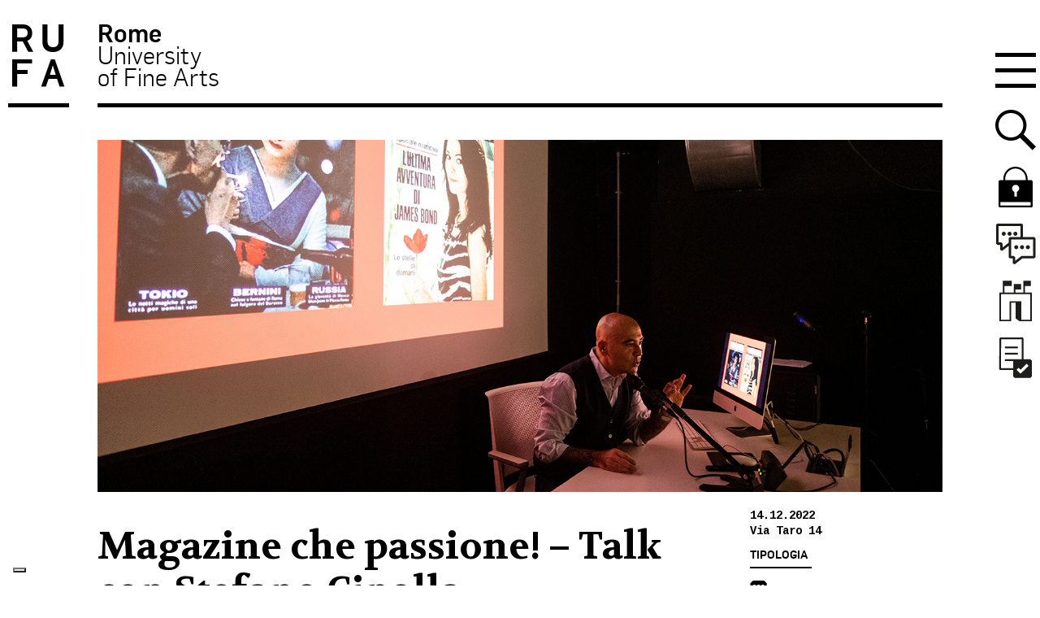

--- FILE ---
content_type: text/html; charset=UTF-8
request_url: https://www.unirufa.it/eventi/talk-magazine-che-passione/
body_size: 21122
content:



<!doctype html>

<!--[if lt IE 7]><html lang="it-IT" class="no-js lt-ie9 lt-ie8 lt-ie7"><![endif]-->
<!--[if (IE 7)&!(IEMobile)]><html lang="it-IT" class="no-js lt-ie9 lt-ie8"><![endif]-->
<!--[if (IE 8)&!(IEMobile)]><html lang="it-IT" class="no-js lt-ie9"><![endif]-->
<!--[if gt IE 8]><!--> <html lang="it-IT" class="no-js"><!--<![endif]-->

	<head>
		<meta charset="utf-8">

		<meta http-equiv="X-UA-Compatible" content="IE=edge">
		<title>Magazine che passione! - Talk con Stefano Cipolla - RUFA - Rome University of Fine Arts</title>
				<meta name="HandheldFriendly" content="True">
		<meta name="viewport" content="width=device-width, initial-scale=1"/>

		<link rel="apple-touch-icon" href="https://www.unirufa.it/wp-content/themes/unirufa/library/images/apple-touch-icon.png">
		<link rel="icon" href="https://www.unirufa.it/wp-content/themes/unirufa/favicon.ico">
		<!--[if IE]>
			<link rel="shortcut icon" href="https://www.unirufa.it/wp-content/themes/unirufa/favicon.ico">
		<![endif]-->

		<meta name="msapplication-TileColor" content="#f01d4f">
		<meta name="msapplication-TileImage" content="https://www.unirufa.it/wp-content/themes/unirufa/library/images/win8-tile-icon.png">
        <meta name="theme-color" content="#121212">

		<link rel="pingback" href="https://www.unirufa.it/xmlrpc.php">

							<script type="text/javascript" class="_iub_cs_skip">var _iub=_iub||{};_iub.csConfiguration=_iub.csConfiguration||{};_iub.csConfiguration.siteId="2735653";_iub.csConfiguration.cookiePolicyId="iubCookiePolicyId";</script>
			<script class="_iub_cs_skip" src="https://cs.iubenda.com/sync/2735653.js"></script>
			<!-- Google Tag Manager -->
  <script>(function(w,d,s,l,i){w[l]=w[l]||[];w[l].push({'gtm.start':new Date().getTime(),event:'gtm.js'});var f=d.getElementsByTagName(s)[0],j=d.createElement(s),dl=l!='dataLayer'?'&l='+l:'';j.async=true;j.src='https://www.googletagmanager.com/gtm.js?id='+i+dl;f.parentNode.insertBefore(j,f);})(window,document,'script','dataLayer','GTM-PP928TC');</script>
  <!-- End Google Tag Manager --><meta name='robots' content='index, follow, max-image-preview:large, max-snippet:-1, max-video-preview:-1'/>
	<style>img:is([sizes="auto" i], [sizes^="auto," i]) {contain-intrinsic-size:3000px 1500px}</style>
	
	<!-- This site is optimized with the Yoast SEO plugin v24.2 - https://yoast.com/wordpress/plugins/seo/ -->
	<meta name="description" content="Il nuovo Talk RUFA avrà come protagonista il graphic designer e giornalista Stefano Cipolla, docente di Visual and Innovation Design, che farà conoscere agli studenti il mondo dei magazine attraverso l’analisi del settimanale L’Espresso, di cui è art director."/>
	<link rel="canonical" href="https://www.unirufa.it/eventi/talk-magazine-che-passione/"/>
	<meta property="og:locale" content="it_IT"/>
	<meta property="og:type" content="article"/>
	<meta property="og:title" content="Magazine che passione! - Talk con Stefano Cipolla - RUFA - Rome University of Fine Arts"/>
	<meta property="og:description" content="{:it}Il nuovo Talk RUFA avrà come protagonista il graphic designer e giornalista Stefano Cipolla, docente di Visual and Innovation Design, che farà conoscere agli studenti il mondo dei magazine attraverso l’analisi del settimanale L’Espresso, di cui è art director.{:}"/>
	<meta property="og:url" content="https://www.unirufa.it/eventi/talk-magazine-che-passione/"/>
	<meta property="og:site_name" content="RUFA - Rome University of Fine Arts"/>
	<meta property="article:modified_time" content="2024-01-10T10:09:26+00:00"/>
	<meta property="og:image" content="https://www.unirufa.it/wp-content/uploads/2022/12/TALK_CIPOLLA_REV22.png"/>
	<meta property="og:image:width" content="1440"/>
	<meta property="og:image:height" content="600"/>
	<meta property="og:image:type" content="image/png"/>
	<meta name="twitter:label1" content="Tempo di lettura stimato"/>
	<meta name="twitter:data1" content="1 minuto"/>
	<script type="application/ld+json" class="yoast-schema-graph">{"@context":"https://schema.org","@graph":[{"@type":"WebPage","@id":"https://www.unirufa.it/eventi/talk-magazine-che-passione/","url":"https://www.unirufa.it/eventi/talk-magazine-che-passione/","name":"Magazine che passione! - Talk con Stefano Cipolla - RUFA - Rome University of Fine Arts","isPartOf":{"@id":"https://www.unirufa.it/#website"},"primaryImageOfPage":{"@id":"https://www.unirufa.it/eventi/talk-magazine-che-passione/#primaryimage"},"image":{"@id":"https://www.unirufa.it/eventi/talk-magazine-che-passione/#primaryimage"},"thumbnailUrl":"https://www.unirufa.it/wp-content/uploads/2022/12/TALK_CIPOLLA_REV22.png","datePublished":"2022-12-15T14:00:27+00:00","dateModified":"2024-01-10T10:09:26+00:00","description":"{:it}Il nuovo Talk RUFA avrà come protagonista il graphic designer e giornalista Stefano Cipolla, docente di Visual and Innovation Design, che farà conoscere agli studenti il mondo dei magazine attraverso l’analisi del settimanale L’Espresso, di cui è art director.{:}","breadcrumb":{"@id":"https://www.unirufa.it/eventi/talk-magazine-che-passione/#breadcrumb"},"inLanguage":"it-IT","potentialAction":[{"@type":"ReadAction","target":["https://www.unirufa.it/eventi/talk-magazine-che-passione/"]}]},{"@type":"ImageObject","inLanguage":"it-IT","@id":"https://www.unirufa.it/eventi/talk-magazine-che-passione/#primaryimage","url":"https://www.unirufa.it/wp-content/uploads/2022/12/TALK_CIPOLLA_REV22.png","contentUrl":"https://www.unirufa.it/wp-content/uploads/2022/12/TALK_CIPOLLA_REV22.png","width":1440,"height":600,"caption":"TALK_CIPOLLA_REV22"},{"@type":"BreadcrumbList","@id":"https://www.unirufa.it/eventi/talk-magazine-che-passione/#breadcrumb","itemListElement":[{"@type":"ListItem","position":1,"name":"Home","item":"https://www.unirufa.it/"},{"@type":"ListItem","position":2,"name":"Eventi","item":"https://www.unirufa.it/eventi/"},{"@type":"ListItem","position":3,"name":"Magazine che passione! &#8211; Talk con Stefano Cipolla"}]},{"@type":"WebSite","@id":"https://www.unirufa.it/#website","url":"https://www.unirufa.it/","name":"RUFA - Rome University of Fine Arts","description":"","potentialAction":[{"@type":"SearchAction","target":{"@type":"EntryPoint","urlTemplate":"https://www.unirufa.it/?s={search_term_string}"},"query-input":{"@type":"PropertyValueSpecification","valueRequired":true,"valueName":"search_term_string"}}],"inLanguage":"it-IT"}]}</script>
	<!-- / Yoast SEO plugin. -->


<link rel='dns-prefetch' href='//cdn.iubenda.com'/>
<link rel='dns-prefetch' href='//static.addtoany.com'/>
<link rel='dns-prefetch' href='//js-eu1.hs-scripts.com'/>
<link rel="alternate" type="application/rss+xml" title="RUFA - Rome University of Fine Arts &raquo; Feed" href="https://www.unirufa.it/feed/"/>
<link rel="alternate" type="application/rss+xml" title="RUFA - Rome University of Fine Arts &raquo; Feed dei commenti" href="https://www.unirufa.it/comments/feed/"/>
<script type="text/javascript">//<![CDATA[
window._wpemojiSettings={"baseUrl":"https:\/\/s.w.org\/images\/core\/emoji\/15.0.3\/72x72\/","ext":".png","svgUrl":"https:\/\/s.w.org\/images\/core\/emoji\/15.0.3\/svg\/","svgExt":".svg","source":{"concatemoji":"https:\/\/www.unirufa.it\/wp-includes\/js\/wp-emoji-release.min.js"}};!function(i,n){var o,s,e;function c(e){try{var t={supportTests:e,timestamp:(new Date).valueOf()};sessionStorage.setItem(o,JSON.stringify(t))}catch(e){}}function p(e,t,n){e.clearRect(0,0,e.canvas.width,e.canvas.height),e.fillText(t,0,0);var t=new Uint32Array(e.getImageData(0,0,e.canvas.width,e.canvas.height).data),r=(e.clearRect(0,0,e.canvas.width,e.canvas.height),e.fillText(n,0,0),new Uint32Array(e.getImageData(0,0,e.canvas.width,e.canvas.height).data));return t.every(function(e,t){return e===r[t]})}function u(e,t,n){switch(t){case"flag":return n(e,"\ud83c\udff3\ufe0f\u200d\u26a7\ufe0f","\ud83c\udff3\ufe0f\u200b\u26a7\ufe0f")?!1:!n(e,"\ud83c\uddfa\ud83c\uddf3","\ud83c\uddfa\u200b\ud83c\uddf3")&&!n(e,"\ud83c\udff4\udb40\udc67\udb40\udc62\udb40\udc65\udb40\udc6e\udb40\udc67\udb40\udc7f","\ud83c\udff4\u200b\udb40\udc67\u200b\udb40\udc62\u200b\udb40\udc65\u200b\udb40\udc6e\u200b\udb40\udc67\u200b\udb40\udc7f");case"emoji":return!n(e,"\ud83d\udc26\u200d\u2b1b","\ud83d\udc26\u200b\u2b1b")}return!1}function f(e,t,n){var r="undefined"!=typeof WorkerGlobalScope&&self instanceof WorkerGlobalScope?new OffscreenCanvas(300,150):i.createElement("canvas"),a=r.getContext("2d",{willReadFrequently:!0}),o=(a.textBaseline="top",a.font="600 32px Arial",{});return e.forEach(function(e){o[e]=t(a,e,n)}),o}function t(e){var t=i.createElement("script");t.src=e,t.defer=!0,i.head.appendChild(t)}"undefined"!=typeof Promise&&(o="wpEmojiSettingsSupports",s=["flag","emoji"],n.supports={everything:!0,everythingExceptFlag:!0},e=new Promise(function(e){i.addEventListener("DOMContentLoaded",e,{once:!0})}),new Promise(function(t){var n=function(){try{var e=JSON.parse(sessionStorage.getItem(o));if("object"==typeof e&&"number"==typeof e.timestamp&&(new Date).valueOf()<e.timestamp+604800&&"object"==typeof e.supportTests)return e.supportTests}catch(e){}return null}();if(!n){if("undefined"!=typeof Worker&&"undefined"!=typeof OffscreenCanvas&&"undefined"!=typeof URL&&URL.createObjectURL&&"undefined"!=typeof Blob)try{var e="postMessage("+f.toString()+"("+[JSON.stringify(s),u.toString(),p.toString()].join(",")+"));",r=new Blob([e],{type:"text/javascript"}),a=new Worker(URL.createObjectURL(r),{name:"wpTestEmojiSupports"});return void(a.onmessage=function(e){c(n=e.data),a.terminate(),t(n)})}catch(e){}c(n=f(s,u,p))}t(n)}).then(function(e){for(var t in e)n.supports[t]=e[t],n.supports.everything=n.supports.everything&&n.supports[t],"flag"!==t&&(n.supports.everythingExceptFlag=n.supports.everythingExceptFlag&&n.supports[t]);n.supports.everythingExceptFlag=n.supports.everythingExceptFlag&&!n.supports.flag,n.DOMReady=!1,n.readyCallback=function(){n.DOMReady=!0}}).then(function(){return e}).then(function(){var e;n.supports.everything||(n.readyCallback(),(e=n.source||{}).concatemoji?t(e.concatemoji):e.wpemoji&&e.twemoji&&(t(e.twemoji),t(e.wpemoji)))}))}((window,document),window._wpemojiSettings);
//]]></script>
<style id='wp-emoji-styles-inline-css' type='text/css'>img.wp-smiley,img.emoji{display:inline!important;border:none!important;box-shadow:none!important;height:1em!important;width:1em!important;margin:0 .07em!important;vertical-align:-.1em!important;background:none!important;padding:0!important}</style>
<link rel='stylesheet' id='wp-block-library-css' href='https://www.unirufa.it/wp-includes/css/dist/block-library/style.min.css' type='text/css' media='all'/>
<style id='safe-svg-svg-icon-style-inline-css' type='text/css'>.safe-svg-cover{text-align:center}.safe-svg-cover .safe-svg-inside{display:inline-block;max-width:100%}.safe-svg-cover svg{height:100%;max-height:100%;max-width:100%;width:100%}</style>
<style id='classic-theme-styles-inline-css' type='text/css'>.wp-block-button__link{color:#fff;background-color:#32373c;border-radius:9999px;box-shadow:none;text-decoration:none;padding:calc(.667em + 2px) calc(1.333em + 2px);font-size:1.125em}.wp-block-file__button{background:#32373c;color:#fff;text-decoration:none}</style>
<style id='global-styles-inline-css' type='text/css'>:root{--wp--preset--aspect-ratio--square:1;--wp--preset--aspect-ratio--4-3: 4/3;--wp--preset--aspect-ratio--3-4: 3/4;--wp--preset--aspect-ratio--3-2: 3/2;--wp--preset--aspect-ratio--2-3: 2/3;--wp--preset--aspect-ratio--16-9: 16/9;--wp--preset--aspect-ratio--9-16: 9/16;--wp--preset--color--black:#000;--wp--preset--color--cyan-bluish-gray:#abb8c3;--wp--preset--color--white:#fff;--wp--preset--color--pale-pink:#f78da7;--wp--preset--color--vivid-red:#cf2e2e;--wp--preset--color--luminous-vivid-orange:#ff6900;--wp--preset--color--luminous-vivid-amber:#fcb900;--wp--preset--color--light-green-cyan:#7bdcb5;--wp--preset--color--vivid-green-cyan:#00d084;--wp--preset--color--pale-cyan-blue:#8ed1fc;--wp--preset--color--vivid-cyan-blue:#0693e3;--wp--preset--color--vivid-purple:#9b51e0;--wp--preset--gradient--vivid-cyan-blue-to-vivid-purple:linear-gradient(135deg,rgba(6,147,227,1) 0%,#9b51e0 100%);--wp--preset--gradient--light-green-cyan-to-vivid-green-cyan:linear-gradient(135deg,#7adcb4 0%,#00d082 100%);--wp--preset--gradient--luminous-vivid-amber-to-luminous-vivid-orange:linear-gradient(135deg,rgba(252,185,0,1) 0%,rgba(255,105,0,1) 100%);--wp--preset--gradient--luminous-vivid-orange-to-vivid-red:linear-gradient(135deg,rgba(255,105,0,1) 0%,#cf2e2e 100%);--wp--preset--gradient--very-light-gray-to-cyan-bluish-gray:linear-gradient(135deg,#eee 0%,#a9b8c3 100%);--wp--preset--gradient--cool-to-warm-spectrum:linear-gradient(135deg,#4aeadc 0%,#9778d1 20%,#cf2aba 40%,#ee2c82 60%,#fb6962 80%,#fef84c 100%);--wp--preset--gradient--blush-light-purple:linear-gradient(135deg,#ffceec 0%,#9896f0 100%);--wp--preset--gradient--blush-bordeaux:linear-gradient(135deg,#fecda5 0%,#fe2d2d 50%,#6b003e 100%);--wp--preset--gradient--luminous-dusk:linear-gradient(135deg,#ffcb70 0%,#c751c0 50%,#4158d0 100%);--wp--preset--gradient--pale-ocean:linear-gradient(135deg,#fff5cb 0%,#b6e3d4 50%,#33a7b5 100%);--wp--preset--gradient--electric-grass:linear-gradient(135deg,#caf880 0%,#71ce7e 100%);--wp--preset--gradient--midnight:linear-gradient(135deg,#020381 0%,#2874fc 100%);--wp--preset--font-size--small:13px;--wp--preset--font-size--medium:20px;--wp--preset--font-size--large:36px;--wp--preset--font-size--x-large:42px;--wp--preset--spacing--20:.44rem;--wp--preset--spacing--30:.67rem;--wp--preset--spacing--40:1rem;--wp--preset--spacing--50:1.5rem;--wp--preset--spacing--60:2.25rem;--wp--preset--spacing--70:3.38rem;--wp--preset--spacing--80:5.06rem;--wp--preset--shadow--natural:6px 6px 9px rgba(0,0,0,.2);--wp--preset--shadow--deep:12px 12px 50px rgba(0,0,0,.4);--wp--preset--shadow--sharp:6px 6px 0 rgba(0,0,0,.2);--wp--preset--shadow--outlined:6px 6px 0 -3px rgba(255,255,255,1) , 6px 6px rgba(0,0,0,1);--wp--preset--shadow--crisp:6px 6px 0 rgba(0,0,0,1)}:where(.is-layout-flex){gap:.5em}:where(.is-layout-grid){gap:.5em}body .is-layout-flex{display:flex}.is-layout-flex{flex-wrap:wrap;align-items:center}.is-layout-flex > :is(*, div){margin:0}body .is-layout-grid{display:grid}.is-layout-grid > :is(*, div){margin:0}:where(.wp-block-columns.is-layout-flex){gap:2em}:where(.wp-block-columns.is-layout-grid){gap:2em}:where(.wp-block-post-template.is-layout-flex){gap:1.25em}:where(.wp-block-post-template.is-layout-grid){gap:1.25em}.has-black-color{color:var(--wp--preset--color--black)!important}.has-cyan-bluish-gray-color{color:var(--wp--preset--color--cyan-bluish-gray)!important}.has-white-color{color:var(--wp--preset--color--white)!important}.has-pale-pink-color{color:var(--wp--preset--color--pale-pink)!important}.has-vivid-red-color{color:var(--wp--preset--color--vivid-red)!important}.has-luminous-vivid-orange-color{color:var(--wp--preset--color--luminous-vivid-orange)!important}.has-luminous-vivid-amber-color{color:var(--wp--preset--color--luminous-vivid-amber)!important}.has-light-green-cyan-color{color:var(--wp--preset--color--light-green-cyan)!important}.has-vivid-green-cyan-color{color:var(--wp--preset--color--vivid-green-cyan)!important}.has-pale-cyan-blue-color{color:var(--wp--preset--color--pale-cyan-blue)!important}.has-vivid-cyan-blue-color{color:var(--wp--preset--color--vivid-cyan-blue)!important}.has-vivid-purple-color{color:var(--wp--preset--color--vivid-purple)!important}.has-black-background-color{background-color:var(--wp--preset--color--black)!important}.has-cyan-bluish-gray-background-color{background-color:var(--wp--preset--color--cyan-bluish-gray)!important}.has-white-background-color{background-color:var(--wp--preset--color--white)!important}.has-pale-pink-background-color{background-color:var(--wp--preset--color--pale-pink)!important}.has-vivid-red-background-color{background-color:var(--wp--preset--color--vivid-red)!important}.has-luminous-vivid-orange-background-color{background-color:var(--wp--preset--color--luminous-vivid-orange)!important}.has-luminous-vivid-amber-background-color{background-color:var(--wp--preset--color--luminous-vivid-amber)!important}.has-light-green-cyan-background-color{background-color:var(--wp--preset--color--light-green-cyan)!important}.has-vivid-green-cyan-background-color{background-color:var(--wp--preset--color--vivid-green-cyan)!important}.has-pale-cyan-blue-background-color{background-color:var(--wp--preset--color--pale-cyan-blue)!important}.has-vivid-cyan-blue-background-color{background-color:var(--wp--preset--color--vivid-cyan-blue)!important}.has-vivid-purple-background-color{background-color:var(--wp--preset--color--vivid-purple)!important}.has-black-border-color{border-color:var(--wp--preset--color--black)!important}.has-cyan-bluish-gray-border-color{border-color:var(--wp--preset--color--cyan-bluish-gray)!important}.has-white-border-color{border-color:var(--wp--preset--color--white)!important}.has-pale-pink-border-color{border-color:var(--wp--preset--color--pale-pink)!important}.has-vivid-red-border-color{border-color:var(--wp--preset--color--vivid-red)!important}.has-luminous-vivid-orange-border-color{border-color:var(--wp--preset--color--luminous-vivid-orange)!important}.has-luminous-vivid-amber-border-color{border-color:var(--wp--preset--color--luminous-vivid-amber)!important}.has-light-green-cyan-border-color{border-color:var(--wp--preset--color--light-green-cyan)!important}.has-vivid-green-cyan-border-color{border-color:var(--wp--preset--color--vivid-green-cyan)!important}.has-pale-cyan-blue-border-color{border-color:var(--wp--preset--color--pale-cyan-blue)!important}.has-vivid-cyan-blue-border-color{border-color:var(--wp--preset--color--vivid-cyan-blue)!important}.has-vivid-purple-border-color{border-color:var(--wp--preset--color--vivid-purple)!important}.has-vivid-cyan-blue-to-vivid-purple-gradient-background{background:var(--wp--preset--gradient--vivid-cyan-blue-to-vivid-purple)!important}.has-light-green-cyan-to-vivid-green-cyan-gradient-background{background:var(--wp--preset--gradient--light-green-cyan-to-vivid-green-cyan)!important}.has-luminous-vivid-amber-to-luminous-vivid-orange-gradient-background{background:var(--wp--preset--gradient--luminous-vivid-amber-to-luminous-vivid-orange)!important}.has-luminous-vivid-orange-to-vivid-red-gradient-background{background:var(--wp--preset--gradient--luminous-vivid-orange-to-vivid-red)!important}.has-very-light-gray-to-cyan-bluish-gray-gradient-background{background:var(--wp--preset--gradient--very-light-gray-to-cyan-bluish-gray)!important}.has-cool-to-warm-spectrum-gradient-background{background:var(--wp--preset--gradient--cool-to-warm-spectrum)!important}.has-blush-light-purple-gradient-background{background:var(--wp--preset--gradient--blush-light-purple)!important}.has-blush-bordeaux-gradient-background{background:var(--wp--preset--gradient--blush-bordeaux)!important}.has-luminous-dusk-gradient-background{background:var(--wp--preset--gradient--luminous-dusk)!important}.has-pale-ocean-gradient-background{background:var(--wp--preset--gradient--pale-ocean)!important}.has-electric-grass-gradient-background{background:var(--wp--preset--gradient--electric-grass)!important}.has-midnight-gradient-background{background:var(--wp--preset--gradient--midnight)!important}.has-small-font-size{font-size:var(--wp--preset--font-size--small)!important}.has-medium-font-size{font-size:var(--wp--preset--font-size--medium)!important}.has-large-font-size{font-size:var(--wp--preset--font-size--large)!important}.has-x-large-font-size{font-size:var(--wp--preset--font-size--x-large)!important}:where(.wp-block-post-template.is-layout-flex){gap:1.25em}:where(.wp-block-post-template.is-layout-grid){gap:1.25em}:where(.wp-block-columns.is-layout-flex){gap:2em}:where(.wp-block-columns.is-layout-grid){gap:2em}:root :where(.wp-block-pullquote){font-size:1.5em;line-height:1.6}</style>
<link rel='stylesheet' id='contact-form-7-css' href='https://www.unirufa.it/wp-content/plugins/contact-form-7/includes/css/styles.css' type='text/css' media='all'/>
<link rel='stylesheet' id='style_cpta_front-css' href='https://www.unirufa.it/wp-content/plugins/custom-post-type-pdf-attachment/css/style_front.css' type='text/css' media='all'/>
<link rel='stylesheet' id='wpcf7-redirect-script-frontend-css' href='https://www.unirufa.it/wp-content/plugins/wpcf7-redirect/build/css/wpcf7-redirect-frontend.min.css' type='text/css' media='all'/>
<link rel='stylesheet' id='youtube-channel-gallery-css' href='https://www.unirufa.it/wp-content/plugins/youtube-channel-gallery/styles.css' type='text/css' media='all'/>
<link rel='stylesheet' id='jquery.magnific-popup-css' href='https://www.unirufa.it/wp-content/plugins/youtube-channel-gallery/magnific-popup.css' type='text/css' media='all'/>
<link rel='stylesheet' id='tablepress-default-css' href='https://www.unirufa.it/wp-content/plugins/tablepress/css/build/default.css' type='text/css' media='all'/>
<style id='tablepress-default-inline-css' type='text/css'>.tablepress tbody td{border:none}.entry-content .tablepress{word-break:normal}.tablepress tbody td{font-family:"Flama";font-size:1.5em;line-height:1.4;color:#000;-webkit-font-smoothing:antialiased}.tablepress .column-3,.tablepress .column-4{text-align:right}.tablepress thead th{border-top:2px solid #000;border-bottom:2px solid #000;font-size:1.5em;font-weight:700;color:#000;background-color:#fff}.tablepress tfoot th{font-family:"Flama";font-size:1.5em;line-height:1.4;border-top:2px solid #000;border-bottom:0 solid #000;font-weight:700;color:#000;background-color:#fff}.tablepress tfoot .column-2{text-align:right}.tablepress-id-2 .column-1{width:13%}.tablepress-id-2 .column-2{width:22%}.tablepress-id-2 .column-3,.tablepress-id-2 .column-4,.tablepress-id-2 .column-5{width:16%}.tablepress-id-2 .column-6{width:17%}.tablepress-id-2 .column-1,.tablepress-id-2 .column-2,.tablepress-id-2 .column-3,.tablepress-id-2 .column-4,.tablepress-id-2 .column-5,.tablepress-id-2 .column-6{text-align:center;vertical-align:middle;padding:17px}.tablepress-id-2 tbody td,.tablepress-id-2 thead th,.tablepress-id-2 tfoot th{border:1px solid #000}.tablepress-id-2 .row-1,.tablepress-id-2 .row-2{border:2px solid #000;border-left:0;border-right:0}.tablepress-id-2 .column-1{border-left:0}.tablepress-id-2 .column-6{border-right:0}.tablepress-id-2 .row-1 .column-3,.tablepress-id-2 .row-2 .column-2,.tablepress-id-2 .row-3 .column-2,.tablepress-id-2 .row-4 .column-2,.tablepress-id-2 .row-5 .column-2,.tablepress-id-2 .row-6 .column-2,.tablepress-id-2 .row-7 .column-2,.tablepress-id-2 .row-8 .column-2,.tablepress-id-2 .row-9 .column-2,.tablepress-id-2 .row-10 .column-2,.tablepress-id-2 .row-11 .column-2,.tablepress-id-2 .row-12 .column-2{font-weight:700}.tablepress-id-2 .row-3 .column-3,.tablepress-id-2 .row-3 .column-2,.tablepress-id-2 .row-4 .column-2,.tablepress-id-2 .row-3 .column-4,.tablepress-id-2 .row-3 .column-5{color:#80379b}.tablepress-id-2 .row-5 .column-2,.tablepress-id-2 .row-5 .column-3,.tablepress-id-2 .row-5 .column-4{color:#ff7800}.tablepress-id-2 .row-6 .column-2,.tablepress-id-2 .row-6 .column-3,.tablepress-id-2 .row-6 .column-4,.tablepress-id-2 .row-7 .column-2,.tablepress-id-2 .row-7 .column-3,.tablepress-id-2 .row-7 .column-4{color:#00b450}.tablepress-id-2 .row-8 .column-2,.tablepress-id-2 .row-8 .column-3,.tablepress-id-2 .row-8 .column-4,.tablepress-id-2 .row-9 .column-2,.tablepress-id-2 .row-9 .column-3,.tablepress-id-2 .row-9 .column-4,.tablepress-id-2 .row-10 .column-2,.tablepress-id-2 .row-10 .column-3,.tablepress-id-2 .row-10 .column-4{color:#007ac9}.tablepress-id-2 .row-11 .column-2,.tablepress-id-2 .row-11 .column-3,.tablepress-id-2 .row-11 .column-4,.tablepress-id-2 .row-12 .column-2,.tablepress-id-2 .row-12 .column-3,.tablepress-id-2 .row-12 .column-4{color:#f01032}.tablepress-id-12 .row-11,.tablepress-id-12 .row-20{border-top:1px solid #000}.tablepress-id-13 .row-11,.tablepress-id-13 .row-20{border-top:1px solid #000}.tablepress-id-14 .row-9,.tablepress-id-14 .row-18{border-top:1px solid #000}.tablepress-id-15 .row-9,.tablepress-id-15 .row-18{border-top:1px solid #000}.tablepress-id-16 .row-11,.tablepress-id-16 .row-20{border-top:1px solid #000}.tablepress-id-17 .row-11,.tablepress-id-17 .row-20{border-top:1px solid #000}.tablepress-id-18 .row-11,.tablepress-id-18 .row-20{border-top:1px solid #000}.tablepress-id-19 .row-11,.tablepress-id-19 .row-20{border-top:1px solid #000}.tablepress-id-20 .row-11,.tablepress-id-20 .row-21{border-top:1px solid #000}.tablepress-id-20 .row-26 .column-2,.tablepress-id-20 .row-26 .column-3,.tablepress-id-20 .row-26 .column-4{border-top:1px solid #000}.tablepress-id-20 .row-29 .column-2,.tablepress-id-20 .row-29 .column-3,.tablepress-id-20 .row-29 .column-4{border-bottom:1px solid #000}.tablepress-id-20 .row-26 .column-2,.tablepress-id-20 .row-27 .column-2,.tablepress-id-20 .row-28 .column-2,.tablepress-id-20 .row-29 .column-2{border-left:1px solid #000}.tablepress-id-20 .row-26 .column-4,.tablepress-id-20 .row-27 .column-4,.tablepress-id-20 .row-28 .column-4,.tablepress-id-20 .row-29 .column-4{border-right:1px solid #000}.tablepress-id-21 .row-11,.tablepress-id-21 .row-21{border-top:1px solid #000}.tablepress-id-21 .row-26 .column-2,.tablepress-id-21 .row-26 .column-3,.tablepress-id-21 .row-26 .column-4{border-top:1px solid #000}.tablepress-id-21 .row-29 .column-2,.tablepress-id-21 .row-29 .column-3,.tablepress-id-21 .row-29 .column-4{border-bottom:1px solid #000}.tablepress-id-21 .row-26 .column-2,.tablepress-id-21 .row-27 .column-2,.tablepress-id-21 .row-28 .column-2,.tablepress-id-21 .row-29 .column-2{border-left:1px solid #000}.tablepress-id-21 .row-26 .column-4,.tablepress-id-21 .row-27 .column-4,.tablepress-id-21 .row-28 .column-4,.tablepress-id-21 .row-29 .column-4{border-right:1px solid #000}.tablepress-id-22 .row-11,.tablepress-id-22 .row-20{border-top:1px solid #000}.tablepress-id-22 .row-7 .column-2,.tablepress-id-22 .row-7 .column-3,.tablepress-id-22 .row-7 .column-4{border-top:1px solid #000}.tablepress-id-22 .row-9 .column-2,.tablepress-id-22 .row-9 .column-3,.tablepress-id-22 .row-9 .column-4{border-bottom:1px solid #000}.tablepress-id-22 .row-7 .column-4,.tablepress-id-22 .row-8 .column-4,.tablepress-id-22 .row-9 .column-4{border-right:1px solid #000}.tablepress-id-22 .row-7 .column-2,.tablepress-id-22 .row-8 .column-2,.tablepress-id-22 .row-9 .column-2{border-left:1px solid #000}.tablepress-id-23 .row-11,.tablepress-id-23 .row-20{border-top:1px solid #000}.tablepress-id-23 .row-7 .column-2,.tablepress-id-23 .row-7 .column-3,.tablepress-id-23 .row-7 .column-4{border-top:1px solid #000}.tablepress-id-23 .row-9 .column-2,.tablepress-id-23 .row-9 .column-3,.tablepress-id-23 .row-9 .column-4{border-bottom:1px solid #000}.tablepress-id-23 .row-7 .column-4,.tablepress-id-23 .row-8 .column-4,.tablepress-id-23 .row-9 .column-4{border-right:1px solid #000}.tablepress-id-23 .row-7 .column-2,.tablepress-id-23 .row-8 .column-2,.tablepress-id-23 .row-9 .column-2{border-left:1px solid #000}.tablepress-id-24 .row-10,.tablepress-id-24 .row-19{border-top:1px solid #000}.tablepress-id-25 .row-10,.tablepress-id-25 .row-19{border-top:1px solid #000}.tablepress-id-26 .row-11,.tablepress-id-26 .row-20{border-top:1px solid #000}.tablepress-id-27 .row-11,.tablepress-id-27 .row-20{border-top:1px solid #000}.tablepress-id-28 .row-10,.tablepress-id-28 .row-19{border-top:1px solid #000}.tablepress-id-29 .row-10,.tablepress-id-29 .row-19{border-top:1px solid #000}.tablepress-id-30 .row-12{border-top:1px solid #000}.tablepress-id-31 .row-12{border-top:1px solid #000}.tablepress-id-32 .row-11{border-top:1px solid #000}.tablepress-id-33 .row-10{border-top:1px solid #000}.tablepress-id-34 .row-11{border-top:1px solid #000}.tablepress-id-35 .row-11{border-top:1px solid #000}.tablepress-id-36 .row-11{border-top:1px solid #000}.tablepress-id-37 .row-11{border-top:1px solid #000}.tablepress-id-38 .row-11{border-top:1px solid #000}.tablepress-id-39 .row-11{border-top:1px solid #000}.tablepress-id-40 .row-14{border-top:1px solid #000}.tablepress-id-41 .row-14{border-top:1px solid #000}.tablepress-id-40 .row-3 .column-2,.tablepress-id-40 .row-3 .column-3,.tablepress-id-40 .row-3 .column-4{border-top:1px solid #000}.tablepress-id-40 .row-3 .column-2,.tablepress-id-40 .row-4 .column-2,.tablepress-id-40 .row-5 .column-2,.tablepress-id-40 .row-6 .column-2{border-left:1px solid #000}.tablepress-id-40 .row-3 .column-4,.tablepress-id-40 .row-4 .column-4,.tablepress-id-40 .row-5 .column-4,.tablepress-id-40 .row-6 .column-4{border-right:1px solid #000}.tablepress-id-40 .row-6 .column-2,.tablepress-id-40 .row-6 .column-3,.tablepress-id-40 .row-6 .column-4{border-bottom:1px solid #000}.tablepress-id-41 .row-3 .column-2,.tablepress-id-41 .row-3 .column-3,.tablepress-id-41 .row-3 .column-4{border-top:1px solid #000}.tablepress-id-41 .row-3 .column-2,.tablepress-id-41 .row-4 .column-2,.tablepress-id-41 .row-5 .column-2,.tablepress-id-41 .row-6 .column-2{border-left:1px solid #000}.tablepress-id-41 .row-3 .column-4,.tablepress-id-41 .row-4 .column-4,.tablepress-id-41 .row-5 .column-4,.tablepress-id-41 .row-6 .column-4{border-right:1px solid #000}.tablepress-id-41 .row-6 .column-2,.tablepress-id-41 .row-6 .column-3,.tablepress-id-41 .row-6 .column-4{border-bottom:1px solid #000}.tablepress-id-42 .row-10{border-top:1px solid #000}.tablepress-id-43 .row-11{border-top:1px solid #000}.tablepress-id-44 .row-10{border-top:1px solid #000}.tablepress-id-45 .row-11{border-top:1px solid #000}.tablepress-id-46 .row-10{border-top:1px solid #000}.tablepress-id-47 .row-11{border-top:1px solid #000}.tablepress-id-49 .row-4,.tablepress-id-49 .row-5,.tablepress-id-49 .row-6,.tablepress-id-49 .row-9,.tablepress-id-49 .row-10{border-top:1px solid #000}.tablepress-id-49 tfoot .column-2{text-align:left}.tablepress-id-51 .row-4,.tablepress-id-51 .row-5,.tablepress-id-51 .row-6,.tablepress-id-51 .row-9,.tablepress-id-51 .row-10{border-top:1px solid #000}.tablepress-id-51 tfoot .column-2{text-align:left}.tablepress-id-55 .column-1{width:5%}.tablepress-id-55 .column-2{width:35%}.tablepress-id-55 .column-3,.tablepress-id-55 .column-4,.tablepress-id-55 .column-5,.tablepress-id-55 .column-6{width:15%}.tablepress-id-55 thead .column-3,.tablepress-id-55 thead .column-4,.tablepress-id-55 thead .column-5,.tablepress-id-55 .column-3,.tablepress-id-55 .column-4,.tablepress-id-55 .column-5,.tablepress-id-55 .column-6{text-align:center}.tablepress-id-55 .column-1,.tablepress-id-55 tfoot .column-2{text-align:left}.tablepress-id-55 .row-2,.tablepress-id-55 .row-16{border-bottom:2px solid #000}.tablepress-id-55 .column-3,.tablepress-id-55 .column-4,.tablepress-id-55 .column-5,.tablepress-id-55 .column-6{border-left:2px solid #000}.tablepress-id-55 .row-2{font-weight:700}.tablepress-id-64 .column-1{width:5%}.tablepress-id-64 .column-2{width:35%}.tablepress-id-64 .column-3,.tablepress-id-64 .column-4,.tablepress-id-64 .column-5,.tablepress-id-64 .column-6{width:15%}.tablepress-id-64 thead .column-3,.tablepress-id-64 thead .column-4,.tablepress-id-64 thead .column-5,.tablepress-id-64 .column-3,.tablepress-id-64 .column-4,.tablepress-id-64 .column-5,.tablepress-id-64 .column-6{text-align:center}.tablepress-id-64 .column-1,.tablepress-id-64 tfoot .column-2{text-align:left}.tablepress-id-64 .row-2,.tablepress-id-64 .row-16{border-bottom:2px solid #000}.tablepress-id-64 .column-3,.tablepress-id-64 .column-4,.tablepress-id-64 .column-5,.tablepress-id-64 .column-6{border-left:2px solid #000}.tablepress-id-64 .row-2{font-weight:700}.tablepress-id-261 .row-10,.tablepress-id-261 .row-19{border-bottom:2px solid #000}.tablepress-id-263 .row-10,.tablepress-id-263 .row-19{border-bottom:2px solid #000}.tablepress-id-264 .row-10,.tablepress-id-264 .row-19{border-bottom:2px solid #000}.tablepress-id-288 .row-11,.tablepress-id-288 .row-20{border-top:2px solid #000}.tablepress-id-290 .row-11,.tablepress-id-290 .row-20{border-top:2px solid #000}.tablepress-id-291 .row-11,.tablepress-id-291 .row-20{border-top:2px solid #000}.tablepress-id-292 tfoot .column-1{text-align:right}.tablepress-id-292 tfoot .column-2{text-align:left}.tablepress-id-293 tfoot .column-1{text-align:right}.tablepress-id-293 tfoot .column-2{text-align:left}.tablepress-id-294 tfoot .column-1{text-align:right}.tablepress-id-294 tfoot .column-2{text-align:left}.tablepress-id-295 tfoot .column-1{text-align:right}.tablepress-id-295 tfoot .column-2{text-align:left}.tablepress-id-296 tfoot .column-1{text-align:right}.tablepress-id-296 tfoot .column-2{text-align:left}.tablepress-id-297 tfoot .column-1{text-align:right}.tablepress-id-297 tfoot .column-2{text-align:left}.tablepress-id-298 tfoot .column-1{text-align:right}.tablepress-id-298 tfoot .column-2{text-align:left}.tablepress-id-299 tfoot .column-1{text-align:right}.tablepress-id-299 tfoot .column-2{text-align:left}.tablepress-id-300 tfoot .column-1{text-align:right}.tablepress-id-300 tfoot .column-2{text-align:left}.tablepress-id-301 thead th,.tablepress-id-301 tbody td,.tablepress-id-301 .column-3,.tablepress-id-301 .column-4{text-align:center;vertical-align:middle}.tablepress-id-301 .column-1,.tablepress-id-301 .column-2,.tablepress-id-301 .column-3,.tablepress-id-301 .column-4,.tablepress-id-301 .column-5{width:20%}.tablepress-id-305 thead th,.tablepress-id-305 tbody td,.tablepress-id-305 .column-3,.tablepress-id-305 .column-4{text-align:center;vertical-align:middle}.tablepress-id-305 .column-1,.tablepress-id-305 .column-2,.tablepress-id-305 .column-3,.tablepress-id-305 .column-4,.tablepress-id-305 .column-5{width:20%}.tablepress-id-306 thead th,.tablepress-id-306 tbody td,.tablepress-id-306 .column-3,.tablepress-id-306 .column-4{text-align:center;vertical-align:middle}.tablepress-id-306 .column-1,.tablepress-id-306 .column-2,.tablepress-id-306 .column-3,.tablepress-id-306 .column-4,.tablepress-id-306 .column-5{width:20%}.tablepress-id-325 .column-2,.tablepress-id-326 .column-2{width:40%}.tablepress-id-325 .column-3,.tablepress-id-326 .column-3{text-align:left;width:25%}.tablepress-id-316 .column-1,.tablepress-id-317 .column-1,.tablepress-id-319 .column-1,.tablepress-id-321 .column-1{text-align:right;width:33%}.tablepress-id-316 .column-2,.tablepress-id-317 .column-2,.tablepress-id-319 .column-2,.tablepress-id-321 .column-2{text-align:right;width:33%}.tablepress-id-316 .column-3,.tablepress-id-317 .column-3,.tablepress-id-319 .column-3,.tablepress-id-321 .column-3{width:33%}.tablepress-id-333 .column-3,.tablepress-id-333 .column-4,.tablepress-id-333 .column-5{text-align:center;vertical-align:middle}.tablepress-id-333 .row-8 .column-2{vertical-align:middle}.tablepress-id-333 .row-3{border:2px solid #000;border-left:0;border-right:0}.tablepress-id-333 .row-8,.tablepress-id-333 .row-10,.tablepress-id-333 .row-11,.tablepress-id-333 .row-12{border-top:2px solid #000}.tablepress-id-333 .row-9,.tablepress-id-333 .row-4 .column-2,.tablepress-id-333 .row-4 .column-3,.tablepress-id-333 .row-4 .column-4,.tablepress-id-333 .row-5 .column-2,.tablepress-id-333 .row-5 .column-3,.tablepress-id-333 .row-5 .column-4,.tablepress-id-333 .row-6 .column-2,.tablepress-id-333 .row-6 .column-3,.tablepress-id-333 .row-8 .column-2,.tablepress-id-333 .row-8 .column-3,.tablepress-id-333 .row-8 .column-5{border-bottom:2px solid #000}.tablepress-id-333 .column-2,.tablepress-id-333 .row-3 .column-1,.tablepress-id-333 thead .column-3,.tablepress-id-333 .row-2 .column-4,.tablepress-id-333 .row-3 .column-4,.tablepress-id-333 .row-4 .column-4,.tablepress-id-333 .row-5 .column-4,.tablepress-id-333 .row-2 .column-3,.tablepress-id-333 .row-3 .column-3,.tablepress-id-333 .row-4 .column-3,.tablepress-id-333 .row-5 .column-3,.tablepress-id-333 .row-6 .column-3,.tablepress-id-333 .row-7 .column-3,.tablepress-id-333 .row-8 .column-3,.tablepress-id-333 .row-9 .column-3,.tablepress-id-333 .row-10 .column-3,.tablepress-id-333 .row-11 .column-3,.tablepress-id-333 .row-12 .column-3,.tablepress-id-333 tfoot .column-3,.tablepress-id-333 .column-5{border-right:2px solid #000}.tablepress-id-333 .row-2 .column-3,.tablepress-id-333 .row-2 .column-4{background-color:#eee}.tablepress-id-343 .column-2,.tablepress-id-343 .column-3,.tablepress-id-343 .column-4,.tablepress-id-343 .column-5{text-align:center;vertical-align:middle}.tablepress-id-343 thead th,.tablepress-id-343 .row-3,.tablepress-id-343 .row-6,.tablepress-id-343 tfoot th{background-color:#eee}.tablepress-id-343 .row-4 .column-2,.tablepress-id-343 .row-4 .column-3,.tablepress-id-343 .row-4 .column-4,.tablepress-id-343 .row-4 .column-5,.tablepress-id-343 .row-4 .column-6,.tablepress-id-343 .row-4 .column-7,.tablepress-id-343 .row-5 .column-2,.tablepress-id-343 .row-5 .column-3,.tablepress-id-343 .row-5 .column-4,.tablepress-id-343 .row-5 .column-5,.tablepress-id-343 .row-5 .column-6,.tablepress-id-343 .row-5 .column-7,.tablepress-id-343 .row-7 .column-2,.tablepress-id-343 .row-7 .column-3,.tablepress-id-343 .row-7 .column-4,.tablepress-id-343 .row-7 .column-5,.tablepress-id-343 .row-7 .column-6,.tablepress-id-343 .row-7 .column-7,.tablepress-id-343 .row-8 .column-2,.tablepress-id-343 .row-8 .column-3,.tablepress-id-343 .row-8 .column-4,.tablepress-id-343 .row-8 .column-5,.tablepress-id-343 .row-8 .column-6,.tablepress-id-343 .row-8 .column-7,.tablepress-id-343 .row-9 .column-2,.tablepress-id-343 .row-9 .column-3,.tablepress-id-343 .row-9 .column-4,.tablepress-id-343 .row-9 .column-5,.tablepress-id-343 .row-9 .column-6,.tablepress-id-343 .row-9 .column-7,.tablepress-id-343 .row-10 .column-2,.tablepress-id-343 .row-10 .column-3,.tablepress-id-343 .row-10 .column-4,.tablepress-id-343 .row-10 .column-5,.tablepress-id-343 .row-10 .column-6,.tablepress-id-343 .row-10 .column-7,.tablepress-id-343 .row-11 .column-2,.tablepress-id-343 .row-11 .column-3,.tablepress-id-343 .row-11 .column-4,.tablepress-id-343 .row-11 .column-5,.tablepress-id-343 .row-11 .column-6,.tablepress-id-343 .row-11 .column-7,.tablepress-id-343 .row-12 .column-2,.tablepress-id-343 .row-12 .column-3,.tablepress-id-343 .row-12 .column-4,.tablepress-id-343 .row-12 .column-5,.tablepress-id-343 .row-12 .column-6,.tablepress-id-343 .row-12 .column-7{font-weight:400}@media screen and (max-width:1024px){tbody td{display:table-cell!important}thead{display:table-header-group!important}}</style>
<link rel='stylesheet' id='tablepress-responsive-tables-css' href='https://www.unirufa.it/wp-content/plugins/tablepress-responsive-tables/css/tablepress-responsive.min.css' type='text/css' media='all'/>
<link rel='stylesheet' id='addtoany-css' href='https://www.unirufa.it/wp-content/plugins/add-to-any/addtoany.min.css' type='text/css' media='all'/>
<style id='addtoany-inline-css' type='text/css'>.addtoany_list.a2a_kit_size_32 a{display:flow-root}</style>
<link rel='stylesheet' id='cf7cf-style-css' href='https://www.unirufa.it/wp-content/plugins/cf7-conditional-fields/style.css' type='text/css' media='all'/>
<link rel='stylesheet' id='bxslider-styles-css' href='https://www.unirufa.it/wp-content/plugins/bxslider-wp/bxslider/jquery.bxslider.css' type='text/css' media='all'/>
<link rel='stylesheet' id='owl-carousel-css' href='https://www.unirufa.it/wp-content/themes/unirufa/library/css/owl.carousel.min.css' type='text/css' media='all'/>
<link rel='stylesheet' id='owl-carousel-theme-css' href='https://www.unirufa.it/wp-content/themes/unirufa/library/css/owl.theme.default.min.css' type='text/css' media='all'/>
<link rel='stylesheet' id='rufa-stylesheet-css' href='https://www.unirufa.it/wp-content/themes/unirufa/library/css/style.css?301' type='text/css' media='all'/>
<link rel='stylesheet' id='afg_colorbox_css-css' href='https://www.unirufa.it/wp-content/plugins/awesome-flickr-gallery-plugin/colorbox/colorbox.css' type='text/css' media='all'/>
<link rel='stylesheet' id='afg_css-css' href='https://www.unirufa.it/wp-content/plugins/awesome-flickr-gallery-plugin/afg.css' type='text/css' media='all'/>
<link rel='stylesheet' id='scStyleSheets-css' href='https://www.unirufa.it/wp-content/plugins/share-buttons-widget/gt-styles.css' type='text/css' media='all'/>
<!--n2css--><!--n2js-->
<script type="text/javascript" class=" _iub_cs_skip" type="text/javascript" id="iubenda-head-inline-scripts-0">//<![CDATA[
var iubLang=document.documentElement.lang.substring(0,2)||"it";var iubCookiePolicyId=75292874;switch(iubLang){case"en":iubCookiePolicyId=86910375;break;case"es":iubCookiePolicyId=63561648;break;default:break;}var _iub=_iub||[];_iub.csConfiguration={askConsentAtCookiePolicyUpdate:true,countryDetection:true,enableFadp:true,enableLgpd:true,enableUspr:true,floatingPreferencesButtonDisplay:"bottom-left",perPurposeConsent:true,reloadOnConsent:true,siteId:2735653,whitelabel:false,cookiePolicyId:iubCookiePolicyId,lang:iubLang,banner:{acceptButtonCaptionColor:"#000000",acceptButtonColor:"#FFFFFF",acceptButtonDisplay:true,closeButtonDisplay:false,customizeButtonColor:"#212121",customizeButtonDisplay:true,explicitWithdrawal:true,listPurposes:true,logo:null,position:"float-bottom-left",rejectButtonCaptionColor:"#FFFFFF",rejectButtonColor:"#212121",rejectButtonDisplay:true,showPurposesToggles:true,},googleConsentMode:"template",emitGtmEvents:true,};
//]]></script>
<script type="text/javascript" class=" _iub_cs_skip" type="text/javascript" src="//cdn.iubenda.com/cs/gpp/stub.js" id="iubenda-head-scripts-1-js"></script>
<script type="text/javascript" charset="UTF-8" async="" class=" _iub_cs_skip" type="text/javascript" src="//cdn.iubenda.com/cs/iubenda_cs.js" id="iubenda-head-scripts-2-js"></script>
<script type="text/javascript" id="addtoany-core-js-before">//<![CDATA[
window.a2a_config=window.a2a_config||{};a2a_config.callbacks=[];a2a_config.overlays=[];a2a_config.templates={};a2a_localize={Share:"Share",Save:"Salva",Subscribe:"Abbonati",Email:"Email",Bookmark:"Segnalibro",ShowAll:"espandi",ShowLess:"comprimi",FindServices:"Trova servizi",FindAnyServiceToAddTo:"Trova subito un servizio da aggiungere",PoweredBy:"Powered by",ShareViaEmail:"Condividi via email",SubscribeViaEmail:"Iscriviti via email",BookmarkInYourBrowser:"Aggiungi ai segnalibri",BookmarkInstructions:"Premi Ctrl+D o \u2318+D per mettere questa pagina nei preferiti",AddToYourFavorites:"Aggiungi ai favoriti",SendFromWebOrProgram:"Invia da qualsiasi indirizzo email o programma di posta elettronica",EmailProgram:"Programma di posta elettronica",More:"Di più&#8230;",ThanksForSharing:"Thanks for sharing!",ThanksForFollowing:"Thanks for following!"};a2a_config.icon_color="transparent,#000000";
//]]></script>
<script type="text/javascript" defer src="https://static.addtoany.com/menu/page.js" id="addtoany-core-js"></script>
<script type="text/javascript" src="https://www.unirufa.it/wp-includes/js/jquery/jquery.min.js" id="jquery-core-js"></script>
<script type="text/javascript" src="https://www.unirufa.it/wp-includes/js/jquery/jquery-migrate.min.js" id="jquery-migrate-js"></script>
<script type="text/javascript" defer src="https://www.unirufa.it/wp-content/plugins/add-to-any/addtoany.min.js" id="addtoany-jquery-js"></script>
<script type="text/javascript" src="https://www.unirufa.it/wp-content/plugins/bxslider-wp/bxslider/plugins/jquery.fitvids.js" id="fitvids-js"></script>
<script type="text/javascript" src="https://www.unirufa.it/wp-content/plugins/bxslider-wp/bxslider/jquery.bxslider.min.js" id="bxslider-js"></script>
<script type="text/javascript" src="https://www.unirufa.it/wp-content/plugins/bxslider-wp/js/initialize.js" id="bxslider-initialize-js"></script>
<script type="text/javascript" src="https://www.unirufa.it/wp-content/themes/unirufa/library/js/libs/modernizr.custom.min.js" id="rufa-modernizr-js"></script>
<script type="text/javascript" src="https://www.unirufa.it/wp-content/plugins/awesome-flickr-gallery-plugin/colorbox/jquery.colorbox-min.js" id="afg_colorbox_script-js"></script>
<script type="text/javascript" src="https://www.unirufa.it/wp-content/plugins/awesome-flickr-gallery-plugin/colorbox/mycolorbox.js" id="afg_colorbox_js-js"></script>
<link rel="https://api.w.org/" href="https://www.unirufa.it/wp-json/"/><link rel='shortlink' href='https://www.unirufa.it/?p=88929'/>
<link rel="alternate" title="oEmbed (JSON)" type="application/json+oembed" href="https://www.unirufa.it/wp-json/oembed/1.0/embed?url=https%3A%2F%2Fwww.unirufa.it%2Feventi%2Ftalk-magazine-che-passione%2F"/>
<link rel="alternate" title="oEmbed (XML)" type="text/xml+oembed" href="https://www.unirufa.it/wp-json/oembed/1.0/embed?url=https%3A%2F%2Fwww.unirufa.it%2Feventi%2Ftalk-magazine-che-passione%2F&#038;format=xml"/>
<style type="text/css"></style>			<!-- DO NOT COPY THIS SNIPPET! Start of Page Analytics Tracking for HubSpot WordPress plugin v11.1.75-->
			<script class="hsq-set-content-id" data-content-id="blog-post">var _hsq=_hsq||[];_hsq.push(["setContentType","blog-post"]);</script>
			<!-- DO NOT COPY THIS SNIPPET! End of Page Analytics Tracking for HubSpot WordPress plugin -->
			<script type="text/javascript">//<![CDATA[
function newsletter_check(f){var re=/^([a-zA-Z0-9_\.\-\+])+\@(([a-zA-Z0-9\-]{2,})+\.)+([a-zA-Z0-9]{2,})+$/;if(!re.test(f.elements["ne"].value)){alert("Your email seems wrong, check it please.");return false;}if(f.elements["ny"]&&!f.elements["ny"].checked){alert("Devi prestare il consenso al trattamento dei dati personali prima ci continuare");return false;}return true;}
//]]></script>
<style type="text/css"></style><meta name="framework" content="Qedux 4.0.0.1"/>
<style type="text/css">.qtranxs_flag_it{background-image:url(https://www.unirufa.it/wp-content/plugins/qtranslate-xt/flags/it.png);background-repeat:no-repeat}.qtranxs_flag_en{background-image:url(https://www.unirufa.it/wp-content/plugins/qtranslate-xt/flags/gb.png);background-repeat:no-repeat}.qtranxs_flag_es{background-image:url(https://www.unirufa.it/wp-content/plugins/qtranslate-xt/flags/es.png);background-repeat:no-repeat}</style>
<link hreflang="it" href="https://www.unirufa.it/it/eventi/talk-magazine-che-passione/" rel="alternate"/>
<link hreflang="en" href="https://www.unirufa.it/en/eventi/talk-magazine-che-passione/" rel="alternate"/>
<link hreflang="es" href="https://www.unirufa.it/es/eventi/talk-magazine-che-passione/" rel="alternate"/>
<link hreflang="x-default" href="https://www.unirufa.it/eventi/talk-magazine-che-passione/" rel="alternate"/>
<meta name="generator" content="qTranslate-XT 3.6.0"/>

		<script>(function(h,o,t,j,a,r){h.hj=h.hj||function(){(h.hj.q=h.hj.q||[]).push(arguments)};h._hjSettings={hjid:2006616,hjsv:5};a=o.getElementsByTagName('head')[0];r=o.createElement('script');r.async=1;r.src=t+h._hjSettings.hjid+j+h._hjSettings.hjsv;a.appendChild(r);})(window,document,'//static.hotjar.com/c/hotjar-','.js?sv=');</script>
		
        <script>var _hsq=window._hsq=window._hsq||[];_hsq.push(['doNotTrack']);</script>
        <script type="text/plain" class="_iub_cs_activate-inline" data-iub-purposes="2">
          _hsq.push(['doNotTrack', {track: true}]);
        </script>
      		<style type="text/css" id="wp-custom-css">a.a2a_button_facebook{display:flow-root}a.a2a_button_twitter{display:flow-root}a.a2a_button_email{display:flow-root}.widget_a2a_share_save_widget{font-family:"Cousine",sans-serif;font-size:1.3em;font-weight:bold;margin-top:0;text-transform:uppercase}.bx-wrapper .bx-viewport{border:0;box-shadow:none}@media screen and (max-width:1024px){table{width:100%}thead{display:none}tr:nth-of-type(2n) {background-color:inherit}tbody td{display:block;text-align:left;width:100%!important}tbody td:before{content:attr(data-th);display:block;text-align:center}table td img{width:100%!important;height:auto}}@media screen and (min-width:1024px){td p{width:70%}}a.eventbrite_embedded_checkout_modal_cta_link,a.eventbrite_embedded_checkout_modal_cta_link:visited{color:inherit;text-decoration:underline}a.eventbrite_embedded_checkout_modal_cta_link:hover,a.eventbrite_embedded_checkout_modal_cta_link:visited:hover{color:initial;text-decoration:none}button.eventbrite_embedded_checkout_modal_cta_button{-moz-border-radius:0;-webkit-border-radius:0;border-radius:0;-moz-box-shadow:none;-webkit-box-shadow:none;box-shadow:none;border:0;border-bottom:1px solid #000;border-top:1px solid #000;text-transform:uppercase;font-family:'Cousine',monospace;font-weight:bold;font-size:18px;text-align:center;width:20%;min-width:200px;padding:10px 0;background:#fff;margin-top:30px;margin-bottom:30px;line-height:1em}button.eventbrite_embedded_checkout_modal_cta_button:hover{background:#000;color:#fff}</style>
				
		<script defer type="text/javascript">var templateUrl="https://www.unirufa.it/wp-content/themes/unirufa";var ajaxurl="/wp-admin/admin-ajax.php";</script>



        <script defer>!function(w,d,t){w.TiktokAnalyticsObject=t;var ttq=w[t]=w[t]||[];ttq.methods=["page","track","identify","instances","debug","on","off","once","ready","alias","group","enableCookie","disableCookie"],ttq.setAndDefer=function(t,e){t[e]=function(){t.push([e].concat(Array.prototype.slice.call(arguments,0)))}};for(var i=0;i<ttq.methods.length;i++)ttq.setAndDefer(ttq,ttq.methods[i]);ttq.instance=function(t){for(var e=ttq._i[t]||[],n=0;n<ttq.methods.length;n++)ttq.setAndDefer(e,ttq.methods[n]);return e},ttq.load=function(e,n){var i="https://analytics.tiktok.com/i18n/pixel/events.js";ttq._i=ttq._i||{},ttq._i[e]=[],ttq._i[e]._u=i,ttq._t=ttq._t||{},ttq._t[e]=+new Date,ttq._o=ttq._o||{},ttq._o[e]=n||{};var o=document.createElement("script");o.type="text/javascript",o.async=!0,o.src=i+"?sdkid="+e+"&lib="+t;var a=document.getElementsByTagName("script")[0];a.parentNode.insertBefore(o,a)};ttq.load('C1Q21PEHLSU5AAHCL0LG');ttq.page();}(window,document,'ttq');</script>

        				<!-- Twitter Card data -->
		<meta name="twitter:card" value="summary">

		<!-- Open Graph data -->
		<meta property="og:title" content="Magazine che passione! - Talk con Stefano Cipolla - RUFA - Rome University of Fine Arts"/>
		<meta property="og:type" content="article"/>
							<meta property="og:image" content="https://www.unirufa.it/wp-content/uploads/2022/12/TALK_CIPOLLA_REV22-1440x600.png"/>
		
        <meta name="google-site-verification" content="KGQxfzZyobGscgq9Ct61K-8Q5t_zpVV3Ez6fgjn4moc"/>

        <meta name="facebook-domain-verification" content="an5pi51pf0exu5m4a2gw5nh7oycnsu"/>
		
		<script type="text/javascript">(function(c,l,a,r,i,t,y){c[a]=c[a]||function(){(c[a].q=c[a].q||[]).push(arguments)};t=l.createElement(r);t.async=1;t.src="https://www.clarity.ms/tag/"+i;y=l.getElementsByTagName(r)[0];y.parentNode.insertBefore(t,y);})(window,document,"clarity","script","ud5v9lk3ot");</script>

    </head>

	<body class="evento-template-default single single-evento postid-88929 &quot;&gt;&lt;!-- Google Tag Manager (noscript) --&gt;
&lt;noscript&gt;&lt;iframe src=&quot;https://www.googletagmanager.com/ns.html?id=GTM-PP928TC&quot;
height=&quot;0&quot; width=&quot;0&quot; style=&quot;display:none;visibility:hidden&quot;&gt;&lt;/iframe&gt;&lt;/noscript&gt;
&lt;!-- End Google Tag Manager (noscript) --&gt;&lt;br style=&quot;display:none" itemscope itemtype="http://schema.org/WebPage">

	<div class="wrapper">
		<div id="container">
			<header class="header" role="banner" itemscope itemtype="http://schema.org/WPHeader">
				<nav class="navbar navbar-default">
					<div class="container-fluid">
						<!-- Brand and toggle get grouped for better mobile display -->
						<div class="navbar-header">
							<a id="logo" class="navbar-brand" href="https://www.unirufa.it" alt="Accademia Belle Arti Roma - RUFA Rome University of Fine Arts" title="RUFA &#8211; Rome University of Fine Arts">
								<i class="iconp-logo"></i>
<!--								<img src="" alt="" class="img-responsive"/>
-->							</a>
                                                            <div class="navbar-center">
                                    <div id="rufa-logo">
                                                                                    <div class="rufa-paragraph"><span>R</span><span>o</span><span>m</span><span>e</span></div><div class="rufa-paragraph"><span>U</span><span>n</span><span>i</span><span>v</span><span>e</span><span>r</span><span>s</span><span>i</span><span>t</span><span>y</span></div><div class="rufa-paragraph"><span>o</span><span>f</span><span> </span><span>F</span><span>i</span><span>n</span><span>e</span><span> </span><span>A</span><span>r</span><span>t</span><span>s</span></div>
                                                                            </div>
                                    <!--<img src="" alt="" class="img-support" />-->
                                </div>
                                <div class="navbar-right-block">
                                    <button type="button" class="navbar-toggle" data-target="#main-menu" aria-expanded="false">
									<span class="icon-bar"></span>
									<span class="icon-bar"></span>
									<span class="icon-bar"></span>
								</button>
								<button type="button" class="search-toggle" data-target="#main-menu" aria-expanded="false">
									<i class="iconp-search" aria-hidden="true"></i>
																	</button>
                                    
        <div class="sidebar-item">
                            <a href="https://unirufapoint.it/Account/Login?ReturnUrl=%2F" class="iper_icon" id="btn-areariservata">
                    <img class="search-toggle Area riservata" style="margin-top: 140px; height: 60px; width: 60px" src="https://www.unirufa.it/wp-content/uploads/2020/10/Icona-rufa-area-riservata.svg" data-target="#main-menu" aria-expanded="false">
                    <p class="over" style="margin-top: 145px">Area riservata</p>
                </a>
                    </div>

    
        <div class="sidebar-item">
                            <a href="https://www.unirufa.it/open-call/" class="iper_icon" id="btn-colloquio">
                    <img class="search-toggle Colloquio" style="margin-top: 210px; height: 60px; width: 60px" src="https://www.unirufa.it/wp-content/uploads/2021/02/rufa-icon-colloquio_.svg" data-target="#main-menu" aria-expanded="false">
                    <p class="over" style="margin-top: 215px">Colloquio</p>
                </a>
                    </div>

    
        <div class="sidebar-item">
                            <a href="https://www.unirufa.it/rufa-open-day/" class="iper_icon" id="btn-openday">
                    <img class="search-toggle Open Day" style="margin-top: 280px; height: 60px; width: 60px" src="https://www.unirufa.it/wp-content/uploads/2022/12/openday_icon.svg" data-target="#main-menu" aria-expanded="false">
                    <p class="over" style="margin-top: 285px">Open Day</p>
                </a>
                    </div>

    
        <div class="sidebar-item">
                            <a href="https://www.unirufa.it/info-studenti/ammissioni/" class="iper_icon" id="btn-ammissioni">
                    <img class="search-toggle Ammissioni" style="margin-top: 350px; height: 60px; width: 60px" src="https://www.unirufa.it/wp-content/uploads/2021/01/rufa-icon-admission.svg" data-target="#main-menu" aria-expanded="false">
                    <p class="over" style="margin-top: 355px">Ammissioni</p>
                </a>
                    </div>

                                    </div>
                            
						</div>
						<!-- Collect the nav links, forms, and other content for toggling -->
						<div class="collapse navbar-collapse" id="main-menu">
							<div class="bg-overlay"></div>
							<div class="container-main-menu">
                                                                <div class="navbar-center">
                                    <div id="block-search" class="block-search">
                                        <form role="search" method="get" id="searchform" class="searchform" action="https://www.unirufa.it/">
    <div>
        <input type="search" id="s" name="s" value="" placeholder="Scrivi qui"/>
                    <button type="submit" id="searchsubmit">Cerca</button>
            </div>
</form>                                    </div>
                                									<div class="block-menu">
										<a class="private-link" href="https://unirufapoint.it/" target="_blank" title="Area Riservata">
											<i class="fa fa-lock"></i>Area Riservata										</a>
										<div id="language-sidebar" class="menu">
											<style type="text/css">.qtranxs_widget ul{margin:0}.qtranxs_widget ul li{display:inline;list-style-type:none;margin:0 5px 0 0;opacity:.5;-o-transition:1s ease opacity;-moz-transition:1s ease opacity;-webkit-transition:1s ease opacity;transition:1s ease opacity}.qtranxs_widget ul li.active{opacity:.8}.qtranxs_widget ul li:hover{opacity:1}.qtranxs_widget img{box-shadow:none;vertical-align:middle;display:initial}.qtranxs_flag{height:12px;width:18px;display:block}.qtranxs_flag_and_text{padding-left:20px}.qtranxs_flag span{display:none}</style>
<div id="qtranslate-4" class="qtranxs_widget">
<ul class="language-chooser language-chooser-text qtranxs_language_chooser" id="qtranslate-4-chooser">
<li class="lang-it active"><a href="https://www.unirufa.it/it/eventi/talk-magazine-che-passione/" hreflang="it" title="IT (it)" class="qtranxs_text qtranxs_text_it"><span>IT</span></a></li>
<li class="lang-en"><a href="https://www.unirufa.it/en/eventi/talk-magazine-che-passione/" hreflang="en" title="EN (en)" class="qtranxs_text qtranxs_text_en"><span>EN</span></a></li>
<li class="lang-es"><a href="https://www.unirufa.it/es/eventi/talk-magazine-che-passione/" hreflang="es" title="ES (es)" class="qtranxs_text qtranxs_text_es"><span>ES</span></a></li>
</ul><div class="qtranxs_widget_end"></div>
</div>										</div>
                                        <div id="menu-sidebar" class="menu" style="display: flex; top: 135px; right: 20px; position: absolute">
                                                                                    </div>
									</div>
								</div>
								<ul id="menu-menu-rufa" class="nav navbar-nav"><li id="menu-item-926" class="menu-item menu-item-type-custom menu-item-object-custom menu-item-has-children menu-item-926"><a>About Rufa</a>
<ul class="sub-menu">
	<li id="menu-item-1083" class="menu-item menu-item-type-post_type menu-item-object-page menu-item-has-children menu-item-1083"><a href="https://www.unirufa.it/accademia-2/conoscere-rufa/">CONOSCERE RUFA</a>
	<ul class="sub-menu">
		<li id="menu-item-1087" class="menu-item menu-item-type-post_type menu-item-object-page menu-item-1087"><a href="https://www.unirufa.it/accademia-2/saluto-del-presidente/">SALUTO DEL PRESIDENTE</a></li>
		<li id="menu-item-1086" class="menu-item menu-item-type-post_type menu-item-object-page menu-item-1086"><a href="https://www.unirufa.it/accademia-2/saluto-del-direttore/">SALUTO DEL DIRETTORE</a></li>
		<li id="menu-item-81822" class="menu-item menu-item-type-post_type menu-item-object-page menu-item-81822"><a href="https://www.unirufa.it/accademia-2/conoscere-rufa/organi-istituzione/">ORGANI DELL&#8217;ISTITUZIONE</a></li>
		<li id="menu-item-10294" class="menu-item menu-item-type-post_type menu-item-object-page menu-item-10294"><a href="https://www.unirufa.it/accademia-2/statutes-and-regulations/">STATUTO E REGOLAMENTI</a></li>
		<li id="menu-item-10298" class="menu-item menu-item-type-post_type menu-item-object-page menu-item-10298"><a href="https://www.unirufa.it/accademia-2/sistema-di-valutazione/">SISTEMA DI VALUTAZIONE</a></li>
	</ul>
</li>
	<li id="menu-item-36403" class="menu-item menu-item-type-post_type menu-item-object-page menu-item-36403"><a href="https://www.unirufa.it/internazionale/">RELAZIONI INTERNAZIONALI</a></li>
	<li id="menu-item-12288" class="menu-item menu-item-type-post_type menu-item-object-page menu-item-has-children menu-item-12288"><a href="https://www.unirufa.it/rufa-annual-report/">RUFA ANNUAL REPORT</a>
	<ul class="sub-menu">
		<li id="menu-item-140678" class="menu-item menu-item-type-post_type menu-item-object-page menu-item-140678"><a href="https://www.unirufa.it/annual-report-2022/">AR 2022</a></li>
		<li id="menu-item-90211" class="menu-item menu-item-type-post_type menu-item-object-page menu-item-90211"><a href="https://www.unirufa.it/annual-report-2020-2021/">AR 2020 e 2021</a></li>
		<li id="menu-item-44451" class="menu-item menu-item-type-post_type menu-item-object-page menu-item-44451"><a href="https://www.unirufa.it/annual-report-2019/">AR 2019</a></li>
		<li id="menu-item-35672" class="menu-item menu-item-type-custom menu-item-object-custom menu-item-35672"><a href="https://www.unirufa.it/annual-report-2018/">AR 2018</a></li>
		<li id="menu-item-35671" class="menu-item menu-item-type-custom menu-item-object-custom menu-item-35671"><a href="https://www.unirufa.it/annual-report-2017/">AR 2017</a></li>
		<li id="menu-item-35670" class="menu-item menu-item-type-custom menu-item-object-custom menu-item-35670"><a href="https://www.unirufa.it/rufa-annual-report-2016-pub/">AR 2016</a></li>
		<li id="menu-item-35669" class="menu-item menu-item-type-custom menu-item-object-custom menu-item-35669"><a href="https://www.unirufa.it/annual-report-2015/">AR 2015</a></li>
	</ul>
</li>
	<li id="menu-item-10305" class="menu-item menu-item-type-post_type menu-item-object-page menu-item-10305"><a href="https://www.unirufa.it/accademia-2/premi-e-riconoscimenti/">PREMI E RICONOSCIMENTI</a></li>
	<li id="menu-item-11427" class="menu-item menu-item-type-post_type_archive menu-item-object-rufacare menu-item-11427"><a href="https://www.unirufa.it/rufa-care/">RUFA CARE</a></li>
	<li id="menu-item-19036" class="menu-item menu-item-type-post_type menu-item-object-page menu-item-19036"><a href="https://www.unirufa.it/governance-trasparenza/">AMMINISTRAZIONE TRASPARENTE</a></li>
	<li id="menu-item-136086" class="menu-item menu-item-type-post_type menu-item-object-page menu-item-136086"><a href="https://www.unirufa.it/attuazione-misure-pnrr/">ATTUAZIONE MISURE PNRR</a></li>
	<li id="menu-item-9929" class="menu-item menu-item-type-post_type menu-item-object-page menu-item-9929"><a href="https://www.unirufa.it/accademia-2/la-storia-del-marchio-rufa/">RUFA LOGO</a></li>
</ul>
</li>
<li id="menu-item-144112" class="menu-item menu-item-type-post_type menu-item-object-page menu-item-144112"><a href="https://www.unirufa.it/sostenibilita/">SOSTENIBILITÀ</a></li>
<li id="menu-item-9406" class="menu-item menu-item-type-custom menu-item-object-custom menu-item-has-children menu-item-9406"><a href="https://www.unirufa.it/offerta-formativa/">OFFERTA FORMATIVA</a>
<ul class="sub-menu">
	<li id="menu-item-35629" class="menu-item menu-item-type-custom menu-item-object-custom menu-item-has-children menu-item-35629"><a href="https://www.unirufa.it/offerta-formativa/corso-i-livello/">CORSI ACCADEMICI DI PRIMO LIVELLO</a>
	<ul class="sub-menu">
		<li id="menu-item-35631" class="menu-item menu-item-type-post_type menu-item-object-page menu-item-35631"><a href="https://www.unirufa.it/offerta-formativa/corso-i-livello/graphic-design/">Graphic Design</a></li>
		<li id="menu-item-35632" class="menu-item menu-item-type-post_type menu-item-object-page menu-item-35632"><a href="https://www.unirufa.it/offerta-formativa/corso-i-livello/comics-and-illustration/">Graphic Design-Comics and Illustration</a></li>
		<li id="menu-item-66387" class="menu-item menu-item-type-post_type menu-item-object-page menu-item-66387"><a href="https://www.unirufa.it/offerta-formativa/corso-i-livello/multimedia-and-game-art/">Multimedia and Game Art</a></li>
		<li id="menu-item-35633" class="menu-item menu-item-type-post_type menu-item-object-page menu-item-35633"><a href="https://www.unirufa.it/offerta-formativa/corso-i-livello/design/">Design</a></li>
		<li id="menu-item-54999" class="menu-item menu-item-type-post_type menu-item-object-page menu-item-54999"><a href="https://www.unirufa.it/offerta-formativa/corso-i-livello/fashion-design-sostenibile/">Fashion design sostenibile</a></li>
		<li id="menu-item-35635" class="menu-item menu-item-type-post_type menu-item-object-page menu-item-35635"><a href="https://www.unirufa.it/offerta-formativa/corso-i-livello/cinema/">Cinema</a></li>
		<li id="menu-item-35636" class="menu-item menu-item-type-post_type menu-item-object-page menu-item-35636"><a href="https://www.unirufa.it/offerta-formativa/corso-i-livello/fotografia/">Fotografia e audiovisivo</a></li>
		<li id="menu-item-35637" class="menu-item menu-item-type-post_type menu-item-object-page menu-item-35637"><a href="https://www.unirufa.it/offerta-formativa/corso-i-livello/scenografia/">Scenografia</a></li>
		<li id="menu-item-35638" class="menu-item menu-item-type-post_type menu-item-object-page menu-item-35638"><a href="https://www.unirufa.it/offerta-formativa/corso-i-livello/pittura/">Pittura</a></li>
		<li id="menu-item-35639" class="menu-item menu-item-type-post_type menu-item-object-page menu-item-35639"><a href="https://www.unirufa.it/offerta-formativa/corso-i-livello/scultura/">Scultura e installazione</a></li>
	</ul>
</li>
	<li id="menu-item-35630" class="menu-item menu-item-type-custom menu-item-object-custom menu-item-has-children menu-item-35630"><a href="https://www.unirufa.it/offerta-formativa/corsi-ii-livello/">CORSI ACCADEMICI DI SECONDO LIVELLO</a>
	<ul class="sub-menu">
		<li id="menu-item-35602" class="menu-item menu-item-type-post_type menu-item-object-page menu-item-35602"><a href="https://www.unirufa.it/offerta-formativa/corsi-ii-livello/fine-arts/">Fine Arts</a></li>
		<li id="menu-item-35603" class="menu-item menu-item-type-post_type menu-item-object-page menu-item-35603"><a href="https://www.unirufa.it/offerta-formativa/corsi-ii-livello/visual-and-innovation-design/">Visual and innovation design</a></li>
		<li id="menu-item-35604" class="menu-item menu-item-type-post_type menu-item-object-page menu-item-35604"><a href="https://www.unirufa.it/offerta-formativa/corsi-ii-livello/computer-animation-and-special-effects/">Computer animation and visual effects</a></li>
		<li id="menu-item-35605" class="menu-item menu-item-type-post_type menu-item-object-page menu-item-35605"><a href="https://www.unirufa.it/offerta-formativa/corsi-ii-livello/tecnologie-e-progettazione-dello-spazio-multimediale/">Multimedia arts and design</a></li>
		<li id="menu-item-35606" class="menu-item menu-item-type-post_type menu-item-object-page menu-item-35606"><a href="https://www.unirufa.it/offerta-formativa/corsi-ii-livello/film-arts/">Film Arts</a></li>
		<li id="menu-item-35607" class="menu-item menu-item-type-post_type menu-item-object-page menu-item-35607"><a href="https://www.unirufa.it/offerta-formativa/corsi-ii-livello/scenografia/">Scenografia</a></li>
	</ul>
</li>
	<li id="menu-item-1269" class="menu-item menu-item-type-post_type menu-item-object-page menu-item-has-children menu-item-1269"><a href="https://www.unirufa.it/offerta-formativa/master-accademici/">MASTER ACCADEMICI</a>
	<ul class="sub-menu">
		<li id="menu-item-69586" class="menu-item menu-item-type-post_type menu-item-object-page menu-item-69586"><a href="https://www.unirufa.it/offerta-formativa/master-accademici/art-curating-and-management/">Art Curating and Management</a></li>
		<li id="menu-item-69585" class="menu-item menu-item-type-post_type menu-item-object-page menu-item-69585"><a href="https://www.unirufa.it/offerta-formativa/master-accademici/cinema-and-new-formats-production/">Cinema and New formats production</a></li>
		<li id="menu-item-69584" class="menu-item menu-item-type-post_type menu-item-object-page menu-item-69584"><a href="https://www.unirufa.it/offerta-formativa/master-accademici/design-management/">Design Management</a></li>
	</ul>
</li>
	<li id="menu-item-137312" class="menu-item menu-item-type-post_type menu-item-object-page menu-item-has-children menu-item-137312"><a href="https://www.unirufa.it/offerta-formativa/dottorati-di-ricerca/">DOTTORATI DI RICERCA</a>
	<ul class="sub-menu">
		<li id="menu-item-137340" class="menu-item menu-item-type-post_type menu-item-object-page menu-item-137340"><a href="https://www.unirufa.it/offerta-formativa/dottorati-di-ricerca/cross-innovation-design-for-cultural-industries/">Cross Innovation Design for Cultural Industries (PhD)</a></li>
		<li id="menu-item-137314" class="menu-item menu-item-type-post_type menu-item-object-page menu-item-137314"><a href="https://www.unirufa.it/offerta-formativa/dottorati-di-ricerca/tecnologia-del-cinema-e-dei-nuovi-media/">Tecnologia del Cinema e dei Nuovi Media (PhD)</a></li>
	</ul>
</li>
	<li id="menu-item-129794" class="menu-item menu-item-type-post_type menu-item-object-page menu-item-has-children menu-item-129794"><a href="https://www.unirufa.it/offerta-formativa/corsi-alta-formazione/">CORSI DI ALTA FORMAZIONE</a>
	<ul class="sub-menu">
		<li id="menu-item-129795" class="menu-item menu-item-type-post_type menu-item-object-page menu-item-129795"><a href="https://www.unirufa.it/offerta-formativa/corsi-alta-formazione/immagine-fotografica-per-il-cinema-e-i-nuovi-media/">Immagine fotografica per il cinema e i nuovi media &#8211; Leica Akademie</a></li>
	</ul>
</li>
	<li id="menu-item-78539" class="menu-item menu-item-type-post_type menu-item-object-page menu-item-78539"><a href="https://www.unirufa.it/offerta-formativa/foundation-course/">FOUNDATION COURSE</a></li>
	<li id="menu-item-10942" class="menu-item menu-item-type-post_type menu-item-object-page menu-item-has-children menu-item-10942"><a href="https://www.unirufa.it/offerta-formativa/corsi-brevi/">CORSI BREVI</a>
	<ul class="sub-menu">
		<li id="menu-item-58419" class="menu-item menu-item-type-post_type menu-item-object-page menu-item-58419"><a href="https://www.unirufa.it/offerta-formativa/corsi-brevi/laboratorio-creativo/">Creative Lab &#8211; ROMA</a></li>
		<li id="menu-item-146527" class="menu-item menu-item-type-post_type menu-item-object-page menu-item-146527"><a href="https://www.unirufa.it/offerta-formativa/corsi-brevi/laboratorio-creativo-milano/">Creative Lab – MILANO</a></li>
		<li id="menu-item-58418" class="menu-item menu-item-type-post_type menu-item-object-page menu-item-58418"><a href="https://www.unirufa.it/offerta-formativa/corsi-brevi/professional-hub/">Professional hub</a></li>
	</ul>
</li>
	<li id="menu-item-1265" class="menu-item menu-item-type-post_type menu-item-object-page menu-item-1265"><a href="https://www.unirufa.it/offerta-formativa/summer-academy/">SUMMER ACADEMY</a></li>
</ul>
</li>
<li id="menu-item-45847" class="menu-item menu-item-type-custom menu-item-object-custom menu-item-has-children menu-item-45847"><a href="#">PROGETTI DI RICERCA</a>
<ul class="sub-menu">
	<li id="menu-item-144996" class="menu-item menu-item-type-post_type menu-item-object-page menu-item-144996"><a href="https://www.unirufa.it/grand-tour-afam-pnrr/">Grand Tour Afam – PNRR</a></li>
	<li id="menu-item-145316" class="menu-item menu-item-type-post_type menu-item-object-page menu-item-145316"><a href="https://www.unirufa.it/playing-memories/">Playing Memories &#8211; PNRR</a></li>
	<li id="menu-item-134330" class="menu-item menu-item-type-post_type menu-item-object-page menu-item-134330"><a href="https://www.unirufa.it/il-progetto-sanlo/">SanLo Defence</a></li>
	<li id="menu-item-45848" class="menu-item menu-item-type-post_type menu-item-object-page menu-item-45848"><a href="https://www.unirufa.it/san-lorenzo-place-identity/">San Lorenzo Cultural District</a></li>
	<li id="menu-item-45849" class="menu-item menu-item-type-post_type menu-item-object-page menu-item-45849"><a href="https://www.unirufa.it/simulacri/">Simulacri</a></li>
	<li id="menu-item-45850" class="menu-item menu-item-type-post_type menu-item-object-page menu-item-45850"><a href="https://www.unirufa.it/piazze-romane/">Piazze romane</a></li>
	<li id="menu-item-99719" class="menu-item menu-item-type-post_type menu-item-object-page menu-item-99719"><a href="https://www.unirufa.it/esplorazione-delle-dimensioni-della-creativita-e-della-visualizzazione/">Progetto di ricerca NUS</a></li>
	<li id="menu-item-132044" class="menu-item menu-item-type-post_type menu-item-object-page menu-item-132044"><a href="https://www.unirufa.it/rufa-x-movimento-moda-responsabile/">RUFA x Movimento Moda Responsabile</a></li>
</ul>
</li>
<li id="menu-item-49531" class="menu-item menu-item-type-post_type menu-item-object-page menu-item-has-children menu-item-49531"><a href="https://www.unirufa.it/orientamento/">ORIENTAMENTO</a>
<ul class="sub-menu">
	<li id="menu-item-23143" class="menu-item menu-item-type-post_type menu-item-object-page menu-item-has-children menu-item-23143"><a href="https://www.unirufa.it/orientamento/ammissioni/">AMMISSIONI</a>
	<ul class="sub-menu">
		<li id="menu-item-35677" class="menu-item menu-item-type-custom menu-item-object-custom menu-item-35677"><a href="https://www.unirufa.it/orientamento/ammissioni/livello1-b">Corsi accademici di primo livello</a></li>
		<li id="menu-item-35678" class="menu-item menu-item-type-custom menu-item-object-custom menu-item-35678"><a href="https://www.unirufa.it/orientamento/ammissioni/livello2-ma-admissions-ammissioni/">Corsi accademici di secondo livello</a></li>
		<li id="menu-item-69583" class="menu-item menu-item-type-post_type menu-item-object-page menu-item-69583"><a href="https://www.unirufa.it/orientamento/ammissioni/ammissioni-master-accademici/">Master Accademici</a></li>
	</ul>
</li>
	<li id="menu-item-21439" class="menu-item menu-item-type-post_type menu-item-object-page menu-item-has-children menu-item-21439"><a href="https://www.unirufa.it/orientamento/studenti-internazionali/">STUDENTI INTERNAZIONALI</a>
	<ul class="sub-menu">
		<li id="menu-item-35666" class="menu-item menu-item-type-custom menu-item-object-custom menu-item-35666"><a href="https://www.unirufa.it/orientamento/studenti-internazionali/prima-di-arrivare/">Prima di arrivare</a></li>
		<li id="menu-item-35667" class="menu-item menu-item-type-custom menu-item-object-custom menu-item-35667"><a href="https://www.unirufa.it/orientamento/studenti-internazionali/quando-arrivi/">Quando arrivi</a></li>
		<li id="menu-item-35668" class="menu-item menu-item-type-custom menu-item-object-custom menu-item-35668"><a href="https://www.unirufa.it/orientamento/studenti-internazionali/esperienze-degli-studenti-internazionali/">Esperienze degli studenti internazionali</a></li>
	</ul>
</li>
	<li id="menu-item-49541" class="menu-item menu-item-type-custom menu-item-object-custom menu-item-49541"><a href="https://www.unirufa.it/open-call/">PRENOTA UN INCONTRO</a></li>
	<li id="menu-item-49544" class="menu-item menu-item-type-custom menu-item-object-custom menu-item-49544"><a href="https://www.unirufa.it/orientamento/rufa-open-day/">OPEN DAY</a></li>
	<li id="menu-item-141743" class="menu-item menu-item-type-post_type menu-item-object-page menu-item-141743"><a href="https://www.unirufa.it/orientarti-scopri-luniversita-delle-belle-arti/">SCOPRI L’UNIVERSITÀ DELLE BELLE ARTI</a></li>
	<li id="menu-item-141056" class="menu-item menu-item-type-post_type menu-item-object-page menu-item-141056"><a href="https://www.unirufa.it/creative-experience/">CREATIVE EXPERIENCE</a></li>
	<li id="menu-item-52594" class="menu-item menu-item-type-post_type menu-item-object-page menu-item-52594"><a href="https://www.unirufa.it/orientamento/fiere/">FIERE DI ORIENTAMENTO</a></li>
	<li id="menu-item-35665" class="menu-item menu-item-type-custom menu-item-object-custom menu-item-has-children menu-item-35665"><a href="https://www.unirufa.it/orientamento/borse-di-studio-e-agevolazioni-economiche/">BORSE DI STUDIO E AGEVOLAZIONI ECONOMICHE</a>
	<ul class="sub-menu">
		<li id="menu-item-1300" class="menu-item menu-item-type-post_type menu-item-object-page menu-item-1300"><a href="https://www.unirufa.it/orientamento/borse-di-studio-e-agevolazioni-economiche/borse-di-studio/">Borse di studio</a></li>
		<li id="menu-item-33330" class="menu-item menu-item-type-post_type menu-item-object-page menu-item-33330"><a href="https://www.unirufa.it/orientamento/borse-di-studio-e-agevolazioni-economiche/borse-di-collaborazione/">Borse di collaborazione</a></li>
		<li id="menu-item-28252" class="menu-item menu-item-type-post_type menu-item-object-page menu-item-28252"><a href="https://www.unirufa.it/orientamento/borse-di-studio-e-agevolazioni-economiche/agevolazioni-economiche/">Supporto economico</a></li>
	</ul>
</li>
	<li id="menu-item-49546" class="menu-item menu-item-type-custom menu-item-object-custom menu-item-49546"><a href="https://www.unirufa.it/orientamento/studiare-a-roma/">STUDIARE A ROMA E MILANO</a></li>
	<li id="menu-item-49550" class="menu-item menu-item-type-custom menu-item-object-custom menu-item-49550"><a href="https://www.unirufa.it/sedi/">SEDI E STRUTTURE</a></li>
	<li id="menu-item-49548" class="menu-item menu-item-type-custom menu-item-object-custom menu-item-49548"><a href="https://www.unirufa.it/orientamento/didattica-organizzazione/">DIDATTICA E ORGANIZZAZIONE</a></li>
</ul>
</li>
<li id="menu-item-1307" class="menu-item menu-item-type-custom menu-item-object-custom menu-item-has-children menu-item-1307"><a href="https://www.unirufa.it/info-studenti/">INFO E SERVIZI STUDENTI</a>
<ul class="sub-menu">
	<li id="menu-item-33852" class="menu-item menu-item-type-custom menu-item-object-custom menu-item-has-children menu-item-33852"><a href="https://www.unirufa.it/info-studenti/orari-delle-lezioni/">ORARIO DELLE LEZIONI</a>
	<ul class="sub-menu">
		<li id="menu-item-1325" class="menu-item menu-item-type-post_type menu-item-object-page menu-item-1325"><a href="https://www.unirufa.it/info-studenti/calendario-accademico/">CALENDARIO ACCADEMICO</a></li>
		<li id="menu-item-1327" class="menu-item menu-item-type-post_type menu-item-object-page menu-item-1327"><a href="https://www.unirufa.it/info-studenti/obbligo-di-frequenza/">FREQUENZA OBBLIGATORIA</a></li>
	</ul>
</li>
	<li id="menu-item-10014" class="menu-item menu-item-type-post_type menu-item-object-page menu-item-10014"><a href="https://www.unirufa.it/info-studenti/workshop-talk/">WORKSHOP &#038; TALK</a></li>
	<li id="menu-item-1983" class="menu-item menu-item-type-post_type menu-item-object-page menu-item-1983"><a href="https://www.unirufa.it/info-studenti/orientamento-counseling/">COUNSELING PSICOLOGICO</a></li>
	<li id="menu-item-26000" class="menu-item menu-item-type-post_type menu-item-object-page menu-item-has-children menu-item-26000"><a href="https://www.unirufa.it/orientamento/supporto-didattico/">SUPPORTO DIDATTICO</a>
	<ul class="sub-menu">
		<li id="menu-item-23485" class="menu-item menu-item-type-custom menu-item-object-custom menu-item-23485"><a href="https://www.unirufa.it/orientamento/supporto-didattico/linee-guida-dsa/">Sportello Supporto per Disabilità, DSA e BES</a></li>
		<li id="menu-item-27558" class="menu-item menu-item-type-custom menu-item-object-custom menu-item-27558"><a href="https://www.unirufa.it/orientamento/supporto-didattico/linee-guida-studenti-con-disabilita/">Linee guida studenti con disabilità</a></li>
		<li id="menu-item-23385" class="menu-item menu-item-type-post_type menu-item-object-page menu-item-23385"><a href="https://www.unirufa.it/orientamento/supporto-didattico/carriera-alias/">Carriera Alias</a></li>
	</ul>
</li>
	<li id="menu-item-1323" class="menu-item menu-item-type-post_type menu-item-object-page menu-item-1323"><a href="https://www.unirufa.it/info-studenti/esami/">ESAMI</a></li>
	<li id="menu-item-49549" class="menu-item menu-item-type-custom menu-item-object-custom menu-item-49549"><a href="https://www.unirufa.it/info-studenti/sportello-tesi/">SPORTELLO TESI</a></li>
	<li id="menu-item-1304" class="menu-item menu-item-type-post_type menu-item-object-page menu-item-1304"><a href="https://www.unirufa.it/info-studenti/progetto-erasmus/">PROGRAMMA ERASMUS</a></li>
	<li id="menu-item-9668" class="menu-item menu-item-type-post_type_archive menu-item-object-stage menu-item-has-children menu-item-9668"><a href="https://www.unirufa.it/stage-placement/">CAREER SERVICE</a>
	<ul class="sub-menu">
		<li id="menu-item-19038" class="menu-item menu-item-type-post_type menu-item-object-page menu-item-19038"><a href="https://www.unirufa.it/info-studenti/progetto-aiesec/">AIESEC PROJECT</a></li>
		<li id="menu-item-1299" class="menu-item menu-item-type-post_type menu-item-object-page menu-item-1299"><a href="https://www.unirufa.it/info-studenti/almalaurea/">AlmaLaurea</a></li>
	</ul>
</li>
	<li id="menu-item-19037" class="menu-item menu-item-type-post_type menu-item-object-page menu-item-19037"><a href="https://www.unirufa.it/info-studenti/consulta-degli-studenti/">CONSULTA DEGLI STUDENTI</a></li>
	<li id="menu-item-1308" class="menu-item menu-item-type-custom menu-item-object-custom menu-item-1308"><a href="https://www.unirufa.it/info-studenti/regolamento-didattico-generale/">REGOLAMENTI ACCADEMICI</a></li>
	<li id="menu-item-105316" class="menu-item menu-item-type-post_type menu-item-object-page menu-item-105316"><a href="https://www.unirufa.it/orientamento/studiare-a-roma-milano/housing/">HOUSING</a></li>
	<li id="menu-item-139513" class="menu-item menu-item-type-post_type menu-item-object-page menu-item-139513"><a href="https://www.unirufa.it/canale-di-segnalazione-di-atti-discriminatori/">SEGNALA UN ATTO DISCRIMINATORIO</a></li>
	<li id="menu-item-141058" class="menu-item menu-item-type-custom menu-item-object-custom menu-item-141058"><a href="https://www.unirufa.it/info-studenti/convenzioni/">CONVENZIONI</a></li>
	<li id="menu-item-145117" class="menu-item menu-item-type-post_type menu-item-object-post menu-item-145117"><a href="https://www.unirufa.it/2025/05/15/la-tua-isic-card-gratuita-con-rufa-risparmia-in-tutto-il-mondo/">ISIC CARD</a></li>
</ul>
</li>
<li id="menu-item-9368" class="menu-item menu-item-type-custom menu-item-object-custom menu-item-has-children menu-item-9368"><a>PERSONE</a>
<ul class="sub-menu">
	<li id="menu-item-56236" class="menu-item menu-item-type-custom menu-item-object-custom menu-item-56236"><a href="https://www.unirufa.it/artisti/">CREATIVI</a></li>
	<li id="menu-item-9494" class="menu-item menu-item-type-post_type_archive menu-item-object-docenti menu-item-9494"><a href="https://www.unirufa.it/docenti/">DOCENTI</a></li>
	<li id="menu-item-11204" class="menu-item menu-item-type-post_type menu-item-object-page menu-item-11204"><a href="https://www.unirufa.it/coordinatori/">COORDINATORI</a></li>
	<li id="menu-item-23483" class="menu-item menu-item-type-post_type menu-item-object-page menu-item-23483"><a href="https://www.unirufa.it/orientamento/supporto-didattico/tutor/">TUTOR</a></li>
	<li id="menu-item-9625" class="menu-item menu-item-type-post_type_archive menu-item-object-partners menu-item-9625"><a href="https://www.unirufa.it/partner/">PARTNER</a></li>
</ul>
</li>
<li id="menu-item-67241" class="menu-item menu-item-type-post_type menu-item-object-page menu-item-67241"><a href="https://www.unirufa.it/alumni/">ALUMNI</a></li>
<li id="menu-item-39069" class="menu-item menu-item-type-custom menu-item-object-custom menu-item-39069"><a href="https://www.unirufa.it/lavora-con-noi/">LAVORA CON NOI</a></li>
<li id="menu-item-9496" class="btn-menu menu-item menu-item-type-post_type menu-item-object-page current_page_parent menu-item-9496"><a href="https://www.unirufa.it/news/">NEWS</a></li>
<li id="menu-item-43903" class="menu-item menu-item-type-custom menu-item-object-custom menu-item-43903"><a href="https://www.unirufa.it/rufa-culture/">RUFA CULTURE</a></li>
<li id="menu-item-9495" class="btn-menu menu-item menu-item-type-post_type_archive menu-item-object-evento menu-item-9495"><a href="https://www.unirufa.it/eventi/">EVENTI</a></li>
<li id="menu-item-9453" class="small-padding menu-item menu-item-type-custom menu-item-object-custom menu-item-9453"><a href="https://www.unirufa.it/contatti/">CONTATTI</a></li>
<li id="menu-item-35628" class="menu-item menu-item-type-custom menu-item-object-custom menu-item-35628"><a href="https://www.unirufa.it/sedi/">SEDI E STRUTTURE</a></li>
<li id="menu-item-34344" class="menu-item menu-item-type-post_type menu-item-object-page menu-item-34344"><a href="https://www.unirufa.it/rufa-pack/">RUFA PACK</a></li>
</ul>							</div>
						</div><!-- /.navbar-collapse -->
					</div><!-- /.container-fluid -->
				</nav>
			</header>

	<main id="main" role="main" itemscope itemprop="mainContentOfPage" itemtype="http://schema.org/Blog">

					<article id="post-88929" class="post-88929 evento type-evento status-publish has-post-thumbnail hentry tipologie-conferenze tema-graphic-design" role="article" itemscope itemprop="blogPost" itemtype="http://schema.org/BlogPosting">
				<div class="article-image">
					<img width="1440" height="600" src="https://www.unirufa.it/wp-content/uploads/2022/12/TALK_CIPOLLA_REV22-1440x600.png" class="img-responsive wp-post-image" alt="TALK_CIPOLLA_REV22" decoding="async" fetchpriority="high" srcset="https://www.unirufa.it/wp-content/uploads/2022/12/TALK_CIPOLLA_REV22.png 1440w, https://www.unirufa.it/wp-content/uploads/2022/12/TALK_CIPOLLA_REV22-300x125.png 300w, https://www.unirufa.it/wp-content/uploads/2022/12/TALK_CIPOLLA_REV22-1024x427.png 1024w, https://www.unirufa.it/wp-content/uploads/2022/12/TALK_CIPOLLA_REV22-768x320.png 768w, https://www.unirufa.it/wp-content/uploads/2022/12/TALK_CIPOLLA_REV22-1080x450.png 1080w" sizes="(max-width: 1440px) 100vw, 1440px"/>				</div>
				<div class="row">
                    <div class="col-md-9">
                        <header class="article-header">
                            <h1 class="entry-title single-title" itemprop="headline" rel="bookmark">Magazine che passione! &#8211; Talk con Stefano Cipolla</h1>
                        </header>

                        <section class="entry-content" itemprop="articleBody">
                            <p>&nbsp;</p>
<h4><span style="color: #007ac9;">Il nuovo Talk RUFA ha avuto come protagonista il graphic designer, giornalista e docente Stefano Cipolla, che ha offerto agli studenti una panoramica sul mondo dei magazine attraverso l’analisi del settimanale L’Espresso, di cui è Art Director.<br/>
Cipolla ha raccontato cos’è una redazione e come lavorano i componenti della stessa, come si realizza un giornale, dalla composizione del timone alla realizzazione pratica. Fino alla stampa e alla distribuzione.</span></h4>
<p>&nbsp;</p>
<h5>Magazine che passione!</h5>
<p>Quante volte abbiamo sentito dire che la carta è finita? Che nessuno legge più i giornali?<br/>
In realtà è un periodo d’oro per i magazine. Pubblicazioni indipendenti italiane e internazionali stanno sempre più conquistando la scena editoriale grazie a progetti grafici di grande qualità e alla distribuzione ormai planetaria. Parallelamente, i grandi giornali sono il nostro aggancio alla realtà: osservano i fatti, li raccontano e ci danno gli strumenti per interpretarli.<br/>
Partendo dall’esperienza personale come art director de L’Espresso, Stefano Cipolla racconta quasi <strong>settant’anni di società italiana</strong> attraverso le copertine del settimanale. E poi spiegherà come funzionano le redazioni e qual è il lavoro del direttore creativo.<br/>
Infine, una carrellata sui magazine internazionali: le idee girano nell’aria e finiscono sulle copertine dei giornali di tutto il mondo. Tre ore di <strong>immagini, grafica e giornalismo.</strong></p>
<h5><a href="https://stefanocipolla.com/" rel="noopener" target="_blank">Stefano Cipolla</a></h5>
<p>Graphic designer e giornalista. Da sempre nel mondo dei giornali, ha lavorato per il quotidiano La Repubblica, occupandosi della progettazione di sezioni e progetti speciali del giornale (La Domenica di Repubblica, R2, libri di Repubblica) e di due restyling grafici (2007 e 2014). Da febbraio 2018 è Art director del settimanale L’Espresso. <br/>
Docente della scuola di Giornalismo di Urbino, del Mimaster di Milano e Teacher Domestika.</p>
<h4>La partecipazione a <a href="https://www.unirufa.it/info-studenti/workshop-talk/" rel="noopener" target="_blank">tutti i Talk</a> previsti nel corrente anno accademico permetterà di acquisire 1 credito formativo.</h4>
<p>&nbsp;<br/>
<a href="https://www.unirufa.it/wp-content/uploads/2022/12/IMG_STEFANO-CIPOLLA_LIBRI.jpg"><img decoding="async" class="alignnone size-medium wp-image-30173" src="https://www.unirufa.it/wp-content/uploads/2022/12/IMG_STEFANO-CIPOLLA_LIBRI.jpg" alt="" width="100%" height="auto"/></a><br/>
&nbsp;</p>
<h3>Guarda le foto dell&#8217;evento</h3>
<div class="embed-responsive embed-responsive-4by3"><a title="Talk con Stefano Cipolla" href="https://www.flickr.com/photos/unirufa/albums/72177720304468527" data-flickr-embed="true"><img decoding="async" class="embed-responsive-item" src="
https://live.staticflickr.com/65535/52565428550_2ae7089422_z.jpg" alt="" Talk con Stefano Cipolla"" /></a><script async src="//embedr.flickr.com/assets/client-code.js" charset="utf-8"></script></div>
                        </section>
                        <footer class="article-footer">
                                                        <p class="byline entry-meta vcard">
                                <time class="updated entry-time" datetime="2022-12-15" itemprop="datePublished">Published: 15.12.2022</time>
                            </p>
                        </footer>
                                            </div>
					<div class="col-md-3">
						<div class="meta-evento">
															<div class="data-ora-bar text-info">
                                14.12.2022<br>                            </div>
							<div class="luogo text-info">Via Taro 14</div>
															<div class="meta-container">
															<div class="container-tax tipologie">
									<h3>Tipologia</h3>
									<ul>
																						<li><i class="iconp-conferenze"></i><span>Conferenze</span></li>
																				</ul>
								</div>

															<div class="container-tax tema">
									<h3>Consigliato per:</h3>
									<ul>
																						<li><span class="graphic-design">Graphic Design</span></li>
																				</ul>
								</div>

														</div>
						</div>
						
		<div id="sidebar-evento" role="complementary">
		<div id="a2a_share_save_widget-3" class="widget_a2a_share_save_widget">Share us<div class="a2a_kit a2a_kit_size_32 addtoany_list"><a class="a2a_button_facebook" href="https://www.addtoany.com/add_to/facebook?linkurl=https%3A%2F%2Fwww.unirufa.it%2Feventi%2Ftalk-magazine-che-passione%2F&amp;linkname=Magazine%20che%20passione%21%20-%20Talk%20con%20Stefano%20Cipolla%20-%20RUFA%20-%20Rome%20University%20of%20Fine%20Arts" title="Facebook" rel="nofollow noopener" target="_blank"></a><a class="a2a_button_linkedin" href="https://www.addtoany.com/add_to/linkedin?linkurl=https%3A%2F%2Fwww.unirufa.it%2Feventi%2Ftalk-magazine-che-passione%2F&amp;linkname=Magazine%20che%20passione%21%20-%20Talk%20con%20Stefano%20Cipolla%20-%20RUFA%20-%20Rome%20University%20of%20Fine%20Arts" title="LinkedIn" rel="nofollow noopener" target="_blank"></a><a class="a2a_button_whatsapp" href="https://www.addtoany.com/add_to/whatsapp?linkurl=https%3A%2F%2Fwww.unirufa.it%2Feventi%2Ftalk-magazine-che-passione%2F&amp;linkname=Magazine%20che%20passione%21%20-%20Talk%20con%20Stefano%20Cipolla%20-%20RUFA%20-%20Rome%20University%20of%20Fine%20Arts" title="WhatsApp" rel="nofollow noopener" target="_blank"></a><a class="a2a_button_email" href="https://www.addtoany.com/add_to/email?linkurl=https%3A%2F%2Fwww.unirufa.it%2Feventi%2Ftalk-magazine-che-passione%2F&amp;linkname=Magazine%20che%20passione%21%20-%20Talk%20con%20Stefano%20Cipolla%20-%20RUFA%20-%20Rome%20University%20of%20Fine%20Arts" title="Email" rel="nofollow noopener" target="_blank"></a><a class="a2a_dd addtoany_share_save addtoany_share" href="https://www.addtoany.com/share"></a></div></div>	</div>
	
				
					</div>

				</div>
			</article> 		
		
		
	</main>

    <script>jQuery("#corsi").change(function(){emptyAll();});function emptyAll(){jQuery("#fine-arts").val('');jQuery("#scultura").val('');jQuery("#pittura").val('');jQuery("#visual").val('');jQuery("#scenografia").val('');jQuery("#design").val('');jQuery("#graphic-design").val('');jQuery("#computer-animation").val('');jQuery("#comics").val('');jQuery("#multimedia").val('');jQuery("#cinema").val('');jQuery("#fotografia").val('');jQuery("#arte-cinematografica").val('');}</script>

			</div>
		</div>

		<footer class="footer" role="contentinfo" itemscope itemtype="http://schema.org/WPFooter">
            
            <div id="outer-footer" class="wrapper">
                <div class="row">
                    <div class="col-sm-3">
                        <ul id="menu-prefooter-1" class="footer-menu"><li id="menu-item-57481" class="menu-item menu-item-type-custom menu-item-object-custom menu-item-has-children menu-item-57481"><a href="https://www.unirufa.it/offerta-formativa/corso-i-livello/">Corsi Accademici di Primo Livello</a>
<ul class="sub-menu">
	<li id="menu-item-57480" class="menu-item menu-item-type-custom menu-item-object-custom menu-item-57480"><a href="https://www.unirufa.it/offerta-formativa/corso-i-livello/graphic-design/">Graphic Design</a></li>
	<li id="menu-item-57477" class="menu-item menu-item-type-post_type menu-item-object-page menu-item-57477"><a href="https://www.unirufa.it/offerta-formativa/corso-i-livello/comics-and-illustration/">GD &#8211; Comics and Illustration</a></li>
	<li id="menu-item-66388" class="menu-item menu-item-type-post_type menu-item-object-page menu-item-66388"><a href="https://www.unirufa.it/offerta-formativa/corso-i-livello/multimedia-and-game-art/">Multimedia and Game Art</a></li>
	<li id="menu-item-57476" class="menu-item menu-item-type-post_type menu-item-object-page menu-item-57476"><a href="https://www.unirufa.it/offerta-formativa/corso-i-livello/design/">Design</a></li>
	<li id="menu-item-57475" class="menu-item menu-item-type-post_type menu-item-object-page menu-item-57475"><a href="https://www.unirufa.it/offerta-formativa/corso-i-livello/fashion-design-sostenibile/">Fashion Design Sostenibile</a></li>
	<li id="menu-item-57479" class="menu-item menu-item-type-post_type menu-item-object-page menu-item-57479"><a href="https://www.unirufa.it/offerta-formativa/corso-i-livello/cinema/">Cinema</a></li>
	<li id="menu-item-144554" class="menu-item menu-item-type-post_type menu-item-object-page menu-item-144554"><a href="https://www.unirufa.it/offerta-formativa/corso-i-livello/fotografia/">Fotografia e Audiovisivo</a></li>
	<li id="menu-item-57478" class="menu-item menu-item-type-post_type menu-item-object-page menu-item-57478"><a href="https://www.unirufa.it/offerta-formativa/corso-i-livello/scenografia/">Scenografia</a></li>
	<li id="menu-item-57474" class="menu-item menu-item-type-post_type menu-item-object-page menu-item-57474"><a href="https://www.unirufa.it/offerta-formativa/corso-i-livello/pittura/">Pittura</a></li>
	<li id="menu-item-57473" class="menu-item menu-item-type-post_type menu-item-object-page menu-item-57473"><a href="https://www.unirufa.it/offerta-formativa/corso-i-livello/scultura/">Scultura e Installazione</a></li>
</ul>
</li>
</ul>                    </div>
                    <div class="col-sm-3">
                        <ul id="menu-prefooter-2" class="footer-menu"><li id="menu-item-57484" class="menu-item menu-item-type-custom menu-item-object-custom menu-item-has-children menu-item-57484"><a href="https://www.unirufa.it/offerta-formativa/corsi-ii-livello/">Corsi Accademici di Secondo Livello</a>
<ul class="sub-menu">
	<li id="menu-item-57488" class="menu-item menu-item-type-custom menu-item-object-custom menu-item-57488"><a href="https://www.unirufa.it/offerta-formativa/corsi-ii-livello/fine-arts/">Fine Arts</a></li>
	<li id="menu-item-57486" class="menu-item menu-item-type-post_type menu-item-object-page menu-item-57486"><a href="https://www.unirufa.it/offerta-formativa/corsi-ii-livello/visual-and-innovation-design/">Visual and Innovation Design</a></li>
	<li id="menu-item-57483" class="menu-item menu-item-type-post_type menu-item-object-page menu-item-57483"><a href="https://www.unirufa.it/offerta-formativa/corsi-ii-livello/computer-animation-and-special-effects/">Computer animation and Visual effects</a></li>
	<li id="menu-item-57482" class="menu-item menu-item-type-post_type menu-item-object-page menu-item-57482"><a href="https://www.unirufa.it/offerta-formativa/corsi-ii-livello/tecnologie-e-progettazione-dello-spazio-multimediale/">Multimedia Arts and Design</a></li>
	<li id="menu-item-57485" class="menu-item menu-item-type-post_type menu-item-object-page menu-item-57485"><a href="https://www.unirufa.it/offerta-formativa/corsi-ii-livello/film-arts/">Film Arts</a></li>
	<li id="menu-item-57487" class="menu-item menu-item-type-custom menu-item-object-custom menu-item-57487"><a href="https://www.unirufa.it/offerta-formativa/corsi-ii-livello/scenografia/">Scenografia</a></li>
</ul>
</li>
</ul>                    </div>
                    <div class="col-sm-3">
                        <ul id="menu-prefooter-3" class="footer-menu"><li id="menu-item-142733" class="menu-item menu-item-type-custom menu-item-object-custom menu-item-142733"><a href="https://www.unirufa.it/offerta-formativa/foundation-year/">Foundation Course</a></li>
<li id="menu-item-57489" class="menu-item menu-item-type-custom menu-item-object-custom menu-item-has-children menu-item-57489"><a href="https://www.unirufa.it/offerta-formativa/master/">Master</a>
<ul class="sub-menu">
	<li id="menu-item-72253" class="menu-item menu-item-type-post_type menu-item-object-page menu-item-72253"><a href="https://www.unirufa.it/offerta-formativa/master-accademici/art-curating-and-management/">Art Curating and Management</a></li>
	<li id="menu-item-72254" class="menu-item menu-item-type-post_type menu-item-object-page menu-item-72254"><a href="https://www.unirufa.it/offerta-formativa/master-accademici/cinema-and-new-formats-production/">Cinema and New formats production</a></li>
	<li id="menu-item-72255" class="menu-item menu-item-type-post_type menu-item-object-page menu-item-72255"><a href="https://www.unirufa.it/offerta-formativa/master-accademici/design-management/">Design Management</a></li>
</ul>
</li>
</ul>                    </div>
                    <div class="col-sm-3">
                        <ul id="menu-prefooter-4" class="footer-menu"><li id="menu-item-57496" class="menu-item menu-item-type-custom menu-item-object-custom menu-item-has-children menu-item-57496"><a href="https://www.unirufa.it/offerta-formativa/corsi-brevi/">Corsi Brevi</a>
<ul class="sub-menu">
	<li id="menu-item-58479" class="menu-item menu-item-type-post_type menu-item-object-page menu-item-58479"><a href="https://www.unirufa.it/offerta-formativa/corsi-brevi/laboratorio-creativo/">Laboratorio Creativo</a></li>
	<li id="menu-item-58478" class="menu-item menu-item-type-post_type menu-item-object-page menu-item-58478"><a href="https://www.unirufa.it/offerta-formativa/corsi-brevi/professional-hub/">Professional hub</a></li>
	<li id="menu-item-66710" class="menu-item menu-item-type-post_type menu-item-object-page menu-item-66710"><a href="https://www.unirufa.it/?page_id=1262">Skills Centre</a></li>
	<li id="menu-item-58480" class="menu-item menu-item-type-post_type menu-item-object-page menu-item-58480"><a href="https://www.unirufa.it/offerta-formativa/summer-academy/">Summer Academy</a></li>
</ul>
</li>
</ul>                    </div>
                </div>
            </div>


			<div id="inner-footer" class="wrapper">
				<div class="row">
					<div class="col-sm-4">
						<h3>RUFA - Rome University of Fine Arts</h3><br>
                        <p><b>Sede Roma</b><br>
						Via Benaco, 2 - 00199 - Rome - Italy<br>
						T +39 06 85 865 917<br>
						T +39 06 85 355 862<br><br>
                        <b>Sede Milano</b><br>
                        Piazzale Lugano, 19 - 20158 Milano - Italy<br>
                        T +39 02 21 597 590<br><br>
                        Rome University of Fine Arts srl<br>
                        P.IVA IT12581670960<br>
                        CF: 09227921005<br>
                        Società soggetta a direzione e coordinamento di Plena Education SPA<br>
                        rufa@unirufa.it</p>
					</div>
					<div class="col-sm-4">
                        <a target="_blank" rel="nofollow" href="/wp-content/uploads/2024/11/RUFA_Atto-Organizzativo_Whistleblowing.pdf">Whistleblowing</a><br>
						<a target="_blank" rel="nofollow" href="/wp-content/uploads/2024/11/Modello-Organizzazione-Gestione-22.11.2024.pdf">Modello di Organizzazione, Gestione e Controllo - MOG</a><br>
                        <a target="_blank" rel="nofollow" href="/wp-content/uploads/2025/02/POLITICA-UNI-PdR-125_RUFA.pdf">Politica di genere</a><br><br><br>
						<a target="_blank" rel="nofollow" href="https://www.unirufa.it/informativa-privacy-sito/">Privacy Policy</a><br/>
						<a target="_blank" rel="nofollow" href="https://www.iubenda.com/privacy-policy/75292874/cookie-policy?an=no&s_ck=false&newmarkup=yes">Cookie Policy</a><br>
						<a target="_blank" rel="nofollow" href="https://www.unirufa.it/informativa-privacy/">Subscription Policy</a><br><br><br>
										<div id="sidebar-footer" role="complementary">

					
						        <div class="fp-soocial-widget">
            <p>Follow us:</p>
            <div class="social">
                <a target="_blank" href="https://www.facebook.com/pages/RUFA-Rome-University-Of-Fine-Arts/178842118824026" title="Rufa on facebook">
                    <i class="fa fa-facebook"></i><span>facebook</span>
                </a>
                <a target="_blank" href="https://www.tiktok.com/@rufa.university" title="RUFA on TikTok">
                    <i class="fa fa-tiktok"></i><span>tiktok</span>
                </a>
                <a target="_blank" href="http://www.youtube.com/user/rufapromo/videos" title="RUFA on YouTube">
                    <i class="fa fa-youtube-play"></i><span>youtube</span>
                </a>
                <a target="_blank" href="http://www.flickr.com/photos/unirufa/" title="RUFA on Flickr">
                    <i class="fa fa-flickr"></i><span>flickr</span>
                </a>
                <a target="_blank" href="https://www.instagram.com/rufa_university/" title="RUFA on Instagram">
                    <i class="fa fa-instagram"></i><span>instagram</span>
                </a>
                <a target="_blank" href="https://www.linkedin.com/school/rufa-rome-university-of-fine-arts/" title="RUFA on Linkedin">
                    <i class="fa fa-linkedin"></i><span>linkedin</span>
                </a>
                <a target="_blank" href="https://t.me/rufa_university" title="RUFA on Telegram">
                    <i class="fa fa-telegram"></i><span>telegram</span>
                </a>
            </div>
        </div>
        
					
				</div>
					</div>
					<div class="col-sm-4 credits">
                        <a target="_blank" rel="nofollow" href="/sitemap"><b>Sitemap</b></a>
                        <div class="crediti">
                            <p><b>Credits</b></p>
                            <a href="https://cappellidesign.com" title="Cappelli Identity Design" rel="nofollow" target="_blank">Cappelli Identity Design</a>
                        </div>
					</div>
				</div>

			</div>

		</footer>

                            <script type="text/javascript">var _iub=_iub||[];_iub.csConfiguration={"askConsentAtCookiePolicyUpdate":true,"countryDetection":true,"enableFadp":true,"enableLgpd":true,"enableUspr":true,"floatingPreferencesButtonDisplay":"bottom-left","perPurposeConsent":true,"reloadOnConsent":true,"siteId":2735653,"whitelabel":false,"cookiePolicyId":75292874,"lang":"it","banner":{"acceptButtonCaptionColor":"#000000","acceptButtonColor":"#FFFFFF","acceptButtonDisplay":true,"closeButtonDisplay":false,"customizeButtonColor":"#212121","customizeButtonDisplay":true,"explicitWithdrawal":true,"listPurposes":true,"logo":null,"position":"float-bottom-left","rejectButtonCaptionColor":"#FFFFFF","rejectButtonColor":"#212121","rejectButtonDisplay":true,"showPurposesToggles":true}};</script>
                <script type="text/javascript" src="//cs.iubenda.com/sync/2735653.js"></script>
                <script type="text/javascript" src="//cdn.iubenda.com/cs/gpp/stub.js"></script>
                <script type="text/javascript" src="//cdn.iubenda.com/cs/iubenda_cs.js" charset="UTF-8" async></script>
            

            <script defer type="text/javascript">var dCC=false;</script>


				    <script type="text/javascript">document.addEventListener('wpcf7mailsent',function(event){if("32659"===String(event.detail.containerPostId)){location="https://www.unirufa.it/digital-open-day-prenotazione-appuntamento/";}console.log(event.detail.containerPostId);if("30118"===String(event.detail.containerPostId)){location="https://www.unirufa.it/meet-rufa-prenotazione-appuntamento/";}if("37990"===String(event.detail.contactFormId)){location="https://www.unirufa.it/orientamento-prenotazione-appuntamento/";}},false);</script>
    <script type="text/javascript" src="https://www.unirufa.it/wp-includes/js/dist/hooks.min.js" id="wp-hooks-js"></script>
<script type="text/javascript" src="https://www.unirufa.it/wp-includes/js/dist/i18n.min.js" id="wp-i18n-js"></script>
<script type="text/javascript" id="wp-i18n-js-after">//<![CDATA[
wp.i18n.setLocaleData({'text direction\u0004ltr':['ltr']});
//]]></script>
<script type="text/javascript" src="https://www.unirufa.it/wp-content/plugins/contact-form-7/includes/swv/js/index.js" id="swv-js"></script>
<script type="text/javascript" id="contact-form-7-js-before">//<![CDATA[
var wpcf7={"api":{"root":"https:\/\/www.unirufa.it\/wp-json\/","namespace":"contact-form-7\/v1"}};
//]]></script>
<script type="text/javascript" src="https://www.unirufa.it/wp-content/plugins/contact-form-7/includes/js/index.js" id="contact-form-7-js"></script>
<script type="text/javascript" id="iubenda-forms-js-extra">//<![CDATA[
var iubFormParams=[];
//]]></script>
<script type="text/javascript" src="https://www.unirufa.it/wp-content/plugins/iubenda-cookie-law-solution/assets/js/frontend.js" id="iubenda-forms-js"></script>
<script type="text/javascript" id="leadin-script-loader-js-js-extra">//<![CDATA[
var leadin_wordpress={"userRole":"visitor","pageType":"post","leadinPluginVersion":"11.1.75"};
//]]></script>
<script type="text/javascript" src="https://js-eu1.hs-scripts.com/143693635.js?integration=WordPress" id="leadin-script-loader-js-js"></script>
<script type="text/javascript" id="wpcf7-redirect-script-js-extra">//<![CDATA[
var wpcf7r={"ajax_url":"https:\/\/www.unirufa.it\/wp-admin\/admin-ajax.php"};
//]]></script>
<script type="text/javascript" src="https://www.unirufa.it/wp-content/plugins/wpcf7-redirect/build/js/wpcf7r-fe.js" id="wpcf7-redirect-script-js"></script>
<script type="text/javascript" src="https://www.unirufa.it/wp-content/plugins/wp-gallery-custom-links/wp-gallery-custom-links.js" id="wp-gallery-custom-links-js-js"></script>
<script type="text/javascript" id="wpcf7cf-scripts-js-extra">//<![CDATA[
var wpcf7cf_global_settings={"ajaxurl":"https:\/\/www.unirufa.it\/wp-admin\/admin-ajax.php"};
//]]></script>
<script type="text/javascript" src="https://www.unirufa.it/wp-content/plugins/cf7-conditional-fields/js/scripts.js" id="wpcf7cf-scripts-js"></script>
<script type="text/javascript" src="https://www.google.com/recaptcha/api.js?render=6LfUdqsUAAAAAJru_JcCXgT1Tad3pu5Z7484S1sZ" id="google-recaptcha-js"></script>
<script type="text/javascript" src="https://www.unirufa.it/wp-includes/js/dist/vendor/wp-polyfill.min.js" id="wp-polyfill-js"></script>
<script type="text/javascript" id="wpcf7-recaptcha-js-before">//<![CDATA[
var wpcf7_recaptcha={"sitekey":"6LfUdqsUAAAAAJru_JcCXgT1Tad3pu5Z7484S1sZ","actions":{"homepage":"homepage","contactform":"contactform"}};
//]]></script>
<script type="text/javascript" src="https://www.unirufa.it/wp-content/plugins/contact-form-7/modules/recaptcha/index.js" id="wpcf7-recaptcha-js"></script>
<script type="text/javascript" src="https://www.unirufa.it/wp-content/themes/unirufa/library/js/libs/owl.carousel.min.js" id="owl-carousel-js"></script>
<script type="text/javascript" src="https://www.unirufa.it/wp-content/themes/unirufa/library/js/libs/bootstrap.min.js" id="bootstrap-js"></script>
<script type="text/javascript" src="https://www.unirufa.it/wp-content/themes/unirufa/library/js/scripts.js" id="rufa-js-js"></script>
<script type="text/javascript" src="//cdn.iubenda.com/cons/iubenda_cons.js" id="iubenda-cons-cdn-js"></script>
<script type="text/javascript" id="iubenda-cons-js-extra">//<![CDATA[
var iubConsParams={"api_key":"vqu7zSGvzJZ9PLobzbq7jrDfB8jaB7UJ","log_level":"error","logger":"console","send_from_local_storage_at_load":"true"};
//]]></script>
<script type="text/javascript" src="https://www.unirufa.it/wp-content/plugins/iubenda-cookie-law-solution/assets/js/cons.js" id="iubenda-cons-js"></script>

        <script defer>
            function iperTableAccordion(obj){
                if(jQuery(obj).next().is(":visible")){
                    jQuery(obj).next().hide();
                }else{
                    jQuery(obj).next().show();
                }
            }


            jQuery(document).ready(function() {
                var firstHeight;

                if(/Android|webOS|iPhone|iPad|iPod|BlackBerry|IEMobile|Opera Mini/i.test(navigator.userAgent)){
                }else{
                    jQuery("#menu-menu-rufa > li").mouseover(function () {
                        if (jQuery(this).find(".sub-menu")[0]){
                            var showID = jQuery(this).attr("ID");
                            var hostDiv = document.getElementById(showID);
                            firstHeight = hostDiv.getBoundingClientRect().top;
                        }
                    });
                    jQuery("#menu-menu-rufa > li ul li").mouseover(function () {
                        if (jQuery(this).find(".sub-menu")[0]){
                            var showID = jQuery(this).attr("ID")
                            var hostDiv = document.getElementById(showID);
                            var theElements = hostDiv.getElementsByClassName("sub-menu");
                            jQuery(theElements[0]).css("margin-top", (this.getBoundingClientRect().top - (firstHeight + 42)) + "px");
                        }
                    });
                }

                jQuery("#menu-menu-rufa > li, #menu-menu-rufa > li ul li").mouseover(function () {
                    if (jQuery(this).find(".sub-menu")[0]){
                        var showID = jQuery(this).attr("ID");
                        var hostDiv = document.getElementById(showID);
                        var theElements = hostDiv.getElementsByClassName("sub-menu");
                        var text = hostDiv.getElementsByTagName("a");
                        jQuery(text[0]).css("font-weight", "bold");
                        jQuery(text[0]).css("text-decoration", "underline");
                        jQuery(theElements[0]).css("display", "block");
                    }
                });

                jQuery("#menu-menu-rufa > li, #menu-menu-rufa > li ul li").mouseleave(function () {
                    if (jQuery(this).find(".sub-menu")[0]){
                        var showID = jQuery(this).attr("ID");
                        var hostDiv = document.getElementById(showID);
                        var theElements = hostDiv.getElementsByClassName("sub-menu");
                        var text = hostDiv.getElementsByTagName("a");
                        jQuery(text[0]).css("font-weight", "300");
                        jQuery(text[0]).css("text-decoration", "none");
                        jQuery(theElements[0]).css("display", "none");
                    }
                });
                jQuery(".didattica-links").click(function () {
                    if(jQuery("#menu-didattica-links").is(":visible")){
                        jQuery("#menu-didattica-links").hide();
                    }else{
                        jQuery("#menu-didattica-links").show();
                    }
                });

                document.addEventListener("click", (evt) => {
                    const flyoutElement = document.getElementById("didattica-links");
                    let targetElement = evt.target;

                    do {
                        if (targetElement === flyoutElement) {
                            return;
                        }
                        targetElement = targetElement.parentNode;
                    } while (targetElement);

                    jQuery("#menu-didattica-links").hide();
                });
            });
        </script>

        <script defer type="text/javascript">piAId='941423';piCId='13700';piHostname='pi.pardot.com';(function(){function async_load(){var s=document.createElement('script');s.type='text/javascript';s.src=('https:'==document.location.protocol?'https://pi':'http://cdn')+'.pardot.com/pd.js';var c=document.getElementsByTagName('script')[0];c.parentNode.insertBefore(s,c);}if(window.attachEvent){window.attachEvent('onload',async_load);}else{window.addEventListener('load',async_load,false);}})();</script>

    </body>

</html> <!-- end of site. what a ride! -->


--- FILE ---
content_type: text/html; charset=utf-8
request_url: https://www.google.com/recaptcha/api2/anchor?ar=1&k=6LfUdqsUAAAAAJru_JcCXgT1Tad3pu5Z7484S1sZ&co=aHR0cHM6Ly93d3cudW5pcnVmYS5pdDo0NDM.&hl=en&v=jdMmXeCQEkPbnFDy9T04NbgJ&size=invisible&anchor-ms=20000&execute-ms=15000&cb=gxkyhvh3akra
body_size: 46804
content:
<!DOCTYPE HTML><html dir="ltr" lang="en"><head><meta http-equiv="Content-Type" content="text/html; charset=UTF-8">
<meta http-equiv="X-UA-Compatible" content="IE=edge">
<title>reCAPTCHA</title>
<style type="text/css">
/* cyrillic-ext */
@font-face {
  font-family: 'Roboto';
  font-style: normal;
  font-weight: 400;
  font-stretch: 100%;
  src: url(//fonts.gstatic.com/s/roboto/v48/KFO7CnqEu92Fr1ME7kSn66aGLdTylUAMa3GUBHMdazTgWw.woff2) format('woff2');
  unicode-range: U+0460-052F, U+1C80-1C8A, U+20B4, U+2DE0-2DFF, U+A640-A69F, U+FE2E-FE2F;
}
/* cyrillic */
@font-face {
  font-family: 'Roboto';
  font-style: normal;
  font-weight: 400;
  font-stretch: 100%;
  src: url(//fonts.gstatic.com/s/roboto/v48/KFO7CnqEu92Fr1ME7kSn66aGLdTylUAMa3iUBHMdazTgWw.woff2) format('woff2');
  unicode-range: U+0301, U+0400-045F, U+0490-0491, U+04B0-04B1, U+2116;
}
/* greek-ext */
@font-face {
  font-family: 'Roboto';
  font-style: normal;
  font-weight: 400;
  font-stretch: 100%;
  src: url(//fonts.gstatic.com/s/roboto/v48/KFO7CnqEu92Fr1ME7kSn66aGLdTylUAMa3CUBHMdazTgWw.woff2) format('woff2');
  unicode-range: U+1F00-1FFF;
}
/* greek */
@font-face {
  font-family: 'Roboto';
  font-style: normal;
  font-weight: 400;
  font-stretch: 100%;
  src: url(//fonts.gstatic.com/s/roboto/v48/KFO7CnqEu92Fr1ME7kSn66aGLdTylUAMa3-UBHMdazTgWw.woff2) format('woff2');
  unicode-range: U+0370-0377, U+037A-037F, U+0384-038A, U+038C, U+038E-03A1, U+03A3-03FF;
}
/* math */
@font-face {
  font-family: 'Roboto';
  font-style: normal;
  font-weight: 400;
  font-stretch: 100%;
  src: url(//fonts.gstatic.com/s/roboto/v48/KFO7CnqEu92Fr1ME7kSn66aGLdTylUAMawCUBHMdazTgWw.woff2) format('woff2');
  unicode-range: U+0302-0303, U+0305, U+0307-0308, U+0310, U+0312, U+0315, U+031A, U+0326-0327, U+032C, U+032F-0330, U+0332-0333, U+0338, U+033A, U+0346, U+034D, U+0391-03A1, U+03A3-03A9, U+03B1-03C9, U+03D1, U+03D5-03D6, U+03F0-03F1, U+03F4-03F5, U+2016-2017, U+2034-2038, U+203C, U+2040, U+2043, U+2047, U+2050, U+2057, U+205F, U+2070-2071, U+2074-208E, U+2090-209C, U+20D0-20DC, U+20E1, U+20E5-20EF, U+2100-2112, U+2114-2115, U+2117-2121, U+2123-214F, U+2190, U+2192, U+2194-21AE, U+21B0-21E5, U+21F1-21F2, U+21F4-2211, U+2213-2214, U+2216-22FF, U+2308-230B, U+2310, U+2319, U+231C-2321, U+2336-237A, U+237C, U+2395, U+239B-23B7, U+23D0, U+23DC-23E1, U+2474-2475, U+25AF, U+25B3, U+25B7, U+25BD, U+25C1, U+25CA, U+25CC, U+25FB, U+266D-266F, U+27C0-27FF, U+2900-2AFF, U+2B0E-2B11, U+2B30-2B4C, U+2BFE, U+3030, U+FF5B, U+FF5D, U+1D400-1D7FF, U+1EE00-1EEFF;
}
/* symbols */
@font-face {
  font-family: 'Roboto';
  font-style: normal;
  font-weight: 400;
  font-stretch: 100%;
  src: url(//fonts.gstatic.com/s/roboto/v48/KFO7CnqEu92Fr1ME7kSn66aGLdTylUAMaxKUBHMdazTgWw.woff2) format('woff2');
  unicode-range: U+0001-000C, U+000E-001F, U+007F-009F, U+20DD-20E0, U+20E2-20E4, U+2150-218F, U+2190, U+2192, U+2194-2199, U+21AF, U+21E6-21F0, U+21F3, U+2218-2219, U+2299, U+22C4-22C6, U+2300-243F, U+2440-244A, U+2460-24FF, U+25A0-27BF, U+2800-28FF, U+2921-2922, U+2981, U+29BF, U+29EB, U+2B00-2BFF, U+4DC0-4DFF, U+FFF9-FFFB, U+10140-1018E, U+10190-1019C, U+101A0, U+101D0-101FD, U+102E0-102FB, U+10E60-10E7E, U+1D2C0-1D2D3, U+1D2E0-1D37F, U+1F000-1F0FF, U+1F100-1F1AD, U+1F1E6-1F1FF, U+1F30D-1F30F, U+1F315, U+1F31C, U+1F31E, U+1F320-1F32C, U+1F336, U+1F378, U+1F37D, U+1F382, U+1F393-1F39F, U+1F3A7-1F3A8, U+1F3AC-1F3AF, U+1F3C2, U+1F3C4-1F3C6, U+1F3CA-1F3CE, U+1F3D4-1F3E0, U+1F3ED, U+1F3F1-1F3F3, U+1F3F5-1F3F7, U+1F408, U+1F415, U+1F41F, U+1F426, U+1F43F, U+1F441-1F442, U+1F444, U+1F446-1F449, U+1F44C-1F44E, U+1F453, U+1F46A, U+1F47D, U+1F4A3, U+1F4B0, U+1F4B3, U+1F4B9, U+1F4BB, U+1F4BF, U+1F4C8-1F4CB, U+1F4D6, U+1F4DA, U+1F4DF, U+1F4E3-1F4E6, U+1F4EA-1F4ED, U+1F4F7, U+1F4F9-1F4FB, U+1F4FD-1F4FE, U+1F503, U+1F507-1F50B, U+1F50D, U+1F512-1F513, U+1F53E-1F54A, U+1F54F-1F5FA, U+1F610, U+1F650-1F67F, U+1F687, U+1F68D, U+1F691, U+1F694, U+1F698, U+1F6AD, U+1F6B2, U+1F6B9-1F6BA, U+1F6BC, U+1F6C6-1F6CF, U+1F6D3-1F6D7, U+1F6E0-1F6EA, U+1F6F0-1F6F3, U+1F6F7-1F6FC, U+1F700-1F7FF, U+1F800-1F80B, U+1F810-1F847, U+1F850-1F859, U+1F860-1F887, U+1F890-1F8AD, U+1F8B0-1F8BB, U+1F8C0-1F8C1, U+1F900-1F90B, U+1F93B, U+1F946, U+1F984, U+1F996, U+1F9E9, U+1FA00-1FA6F, U+1FA70-1FA7C, U+1FA80-1FA89, U+1FA8F-1FAC6, U+1FACE-1FADC, U+1FADF-1FAE9, U+1FAF0-1FAF8, U+1FB00-1FBFF;
}
/* vietnamese */
@font-face {
  font-family: 'Roboto';
  font-style: normal;
  font-weight: 400;
  font-stretch: 100%;
  src: url(//fonts.gstatic.com/s/roboto/v48/KFO7CnqEu92Fr1ME7kSn66aGLdTylUAMa3OUBHMdazTgWw.woff2) format('woff2');
  unicode-range: U+0102-0103, U+0110-0111, U+0128-0129, U+0168-0169, U+01A0-01A1, U+01AF-01B0, U+0300-0301, U+0303-0304, U+0308-0309, U+0323, U+0329, U+1EA0-1EF9, U+20AB;
}
/* latin-ext */
@font-face {
  font-family: 'Roboto';
  font-style: normal;
  font-weight: 400;
  font-stretch: 100%;
  src: url(//fonts.gstatic.com/s/roboto/v48/KFO7CnqEu92Fr1ME7kSn66aGLdTylUAMa3KUBHMdazTgWw.woff2) format('woff2');
  unicode-range: U+0100-02BA, U+02BD-02C5, U+02C7-02CC, U+02CE-02D7, U+02DD-02FF, U+0304, U+0308, U+0329, U+1D00-1DBF, U+1E00-1E9F, U+1EF2-1EFF, U+2020, U+20A0-20AB, U+20AD-20C0, U+2113, U+2C60-2C7F, U+A720-A7FF;
}
/* latin */
@font-face {
  font-family: 'Roboto';
  font-style: normal;
  font-weight: 400;
  font-stretch: 100%;
  src: url(//fonts.gstatic.com/s/roboto/v48/KFO7CnqEu92Fr1ME7kSn66aGLdTylUAMa3yUBHMdazQ.woff2) format('woff2');
  unicode-range: U+0000-00FF, U+0131, U+0152-0153, U+02BB-02BC, U+02C6, U+02DA, U+02DC, U+0304, U+0308, U+0329, U+2000-206F, U+20AC, U+2122, U+2191, U+2193, U+2212, U+2215, U+FEFF, U+FFFD;
}
/* cyrillic-ext */
@font-face {
  font-family: 'Roboto';
  font-style: normal;
  font-weight: 500;
  font-stretch: 100%;
  src: url(//fonts.gstatic.com/s/roboto/v48/KFO7CnqEu92Fr1ME7kSn66aGLdTylUAMa3GUBHMdazTgWw.woff2) format('woff2');
  unicode-range: U+0460-052F, U+1C80-1C8A, U+20B4, U+2DE0-2DFF, U+A640-A69F, U+FE2E-FE2F;
}
/* cyrillic */
@font-face {
  font-family: 'Roboto';
  font-style: normal;
  font-weight: 500;
  font-stretch: 100%;
  src: url(//fonts.gstatic.com/s/roboto/v48/KFO7CnqEu92Fr1ME7kSn66aGLdTylUAMa3iUBHMdazTgWw.woff2) format('woff2');
  unicode-range: U+0301, U+0400-045F, U+0490-0491, U+04B0-04B1, U+2116;
}
/* greek-ext */
@font-face {
  font-family: 'Roboto';
  font-style: normal;
  font-weight: 500;
  font-stretch: 100%;
  src: url(//fonts.gstatic.com/s/roboto/v48/KFO7CnqEu92Fr1ME7kSn66aGLdTylUAMa3CUBHMdazTgWw.woff2) format('woff2');
  unicode-range: U+1F00-1FFF;
}
/* greek */
@font-face {
  font-family: 'Roboto';
  font-style: normal;
  font-weight: 500;
  font-stretch: 100%;
  src: url(//fonts.gstatic.com/s/roboto/v48/KFO7CnqEu92Fr1ME7kSn66aGLdTylUAMa3-UBHMdazTgWw.woff2) format('woff2');
  unicode-range: U+0370-0377, U+037A-037F, U+0384-038A, U+038C, U+038E-03A1, U+03A3-03FF;
}
/* math */
@font-face {
  font-family: 'Roboto';
  font-style: normal;
  font-weight: 500;
  font-stretch: 100%;
  src: url(//fonts.gstatic.com/s/roboto/v48/KFO7CnqEu92Fr1ME7kSn66aGLdTylUAMawCUBHMdazTgWw.woff2) format('woff2');
  unicode-range: U+0302-0303, U+0305, U+0307-0308, U+0310, U+0312, U+0315, U+031A, U+0326-0327, U+032C, U+032F-0330, U+0332-0333, U+0338, U+033A, U+0346, U+034D, U+0391-03A1, U+03A3-03A9, U+03B1-03C9, U+03D1, U+03D5-03D6, U+03F0-03F1, U+03F4-03F5, U+2016-2017, U+2034-2038, U+203C, U+2040, U+2043, U+2047, U+2050, U+2057, U+205F, U+2070-2071, U+2074-208E, U+2090-209C, U+20D0-20DC, U+20E1, U+20E5-20EF, U+2100-2112, U+2114-2115, U+2117-2121, U+2123-214F, U+2190, U+2192, U+2194-21AE, U+21B0-21E5, U+21F1-21F2, U+21F4-2211, U+2213-2214, U+2216-22FF, U+2308-230B, U+2310, U+2319, U+231C-2321, U+2336-237A, U+237C, U+2395, U+239B-23B7, U+23D0, U+23DC-23E1, U+2474-2475, U+25AF, U+25B3, U+25B7, U+25BD, U+25C1, U+25CA, U+25CC, U+25FB, U+266D-266F, U+27C0-27FF, U+2900-2AFF, U+2B0E-2B11, U+2B30-2B4C, U+2BFE, U+3030, U+FF5B, U+FF5D, U+1D400-1D7FF, U+1EE00-1EEFF;
}
/* symbols */
@font-face {
  font-family: 'Roboto';
  font-style: normal;
  font-weight: 500;
  font-stretch: 100%;
  src: url(//fonts.gstatic.com/s/roboto/v48/KFO7CnqEu92Fr1ME7kSn66aGLdTylUAMaxKUBHMdazTgWw.woff2) format('woff2');
  unicode-range: U+0001-000C, U+000E-001F, U+007F-009F, U+20DD-20E0, U+20E2-20E4, U+2150-218F, U+2190, U+2192, U+2194-2199, U+21AF, U+21E6-21F0, U+21F3, U+2218-2219, U+2299, U+22C4-22C6, U+2300-243F, U+2440-244A, U+2460-24FF, U+25A0-27BF, U+2800-28FF, U+2921-2922, U+2981, U+29BF, U+29EB, U+2B00-2BFF, U+4DC0-4DFF, U+FFF9-FFFB, U+10140-1018E, U+10190-1019C, U+101A0, U+101D0-101FD, U+102E0-102FB, U+10E60-10E7E, U+1D2C0-1D2D3, U+1D2E0-1D37F, U+1F000-1F0FF, U+1F100-1F1AD, U+1F1E6-1F1FF, U+1F30D-1F30F, U+1F315, U+1F31C, U+1F31E, U+1F320-1F32C, U+1F336, U+1F378, U+1F37D, U+1F382, U+1F393-1F39F, U+1F3A7-1F3A8, U+1F3AC-1F3AF, U+1F3C2, U+1F3C4-1F3C6, U+1F3CA-1F3CE, U+1F3D4-1F3E0, U+1F3ED, U+1F3F1-1F3F3, U+1F3F5-1F3F7, U+1F408, U+1F415, U+1F41F, U+1F426, U+1F43F, U+1F441-1F442, U+1F444, U+1F446-1F449, U+1F44C-1F44E, U+1F453, U+1F46A, U+1F47D, U+1F4A3, U+1F4B0, U+1F4B3, U+1F4B9, U+1F4BB, U+1F4BF, U+1F4C8-1F4CB, U+1F4D6, U+1F4DA, U+1F4DF, U+1F4E3-1F4E6, U+1F4EA-1F4ED, U+1F4F7, U+1F4F9-1F4FB, U+1F4FD-1F4FE, U+1F503, U+1F507-1F50B, U+1F50D, U+1F512-1F513, U+1F53E-1F54A, U+1F54F-1F5FA, U+1F610, U+1F650-1F67F, U+1F687, U+1F68D, U+1F691, U+1F694, U+1F698, U+1F6AD, U+1F6B2, U+1F6B9-1F6BA, U+1F6BC, U+1F6C6-1F6CF, U+1F6D3-1F6D7, U+1F6E0-1F6EA, U+1F6F0-1F6F3, U+1F6F7-1F6FC, U+1F700-1F7FF, U+1F800-1F80B, U+1F810-1F847, U+1F850-1F859, U+1F860-1F887, U+1F890-1F8AD, U+1F8B0-1F8BB, U+1F8C0-1F8C1, U+1F900-1F90B, U+1F93B, U+1F946, U+1F984, U+1F996, U+1F9E9, U+1FA00-1FA6F, U+1FA70-1FA7C, U+1FA80-1FA89, U+1FA8F-1FAC6, U+1FACE-1FADC, U+1FADF-1FAE9, U+1FAF0-1FAF8, U+1FB00-1FBFF;
}
/* vietnamese */
@font-face {
  font-family: 'Roboto';
  font-style: normal;
  font-weight: 500;
  font-stretch: 100%;
  src: url(//fonts.gstatic.com/s/roboto/v48/KFO7CnqEu92Fr1ME7kSn66aGLdTylUAMa3OUBHMdazTgWw.woff2) format('woff2');
  unicode-range: U+0102-0103, U+0110-0111, U+0128-0129, U+0168-0169, U+01A0-01A1, U+01AF-01B0, U+0300-0301, U+0303-0304, U+0308-0309, U+0323, U+0329, U+1EA0-1EF9, U+20AB;
}
/* latin-ext */
@font-face {
  font-family: 'Roboto';
  font-style: normal;
  font-weight: 500;
  font-stretch: 100%;
  src: url(//fonts.gstatic.com/s/roboto/v48/KFO7CnqEu92Fr1ME7kSn66aGLdTylUAMa3KUBHMdazTgWw.woff2) format('woff2');
  unicode-range: U+0100-02BA, U+02BD-02C5, U+02C7-02CC, U+02CE-02D7, U+02DD-02FF, U+0304, U+0308, U+0329, U+1D00-1DBF, U+1E00-1E9F, U+1EF2-1EFF, U+2020, U+20A0-20AB, U+20AD-20C0, U+2113, U+2C60-2C7F, U+A720-A7FF;
}
/* latin */
@font-face {
  font-family: 'Roboto';
  font-style: normal;
  font-weight: 500;
  font-stretch: 100%;
  src: url(//fonts.gstatic.com/s/roboto/v48/KFO7CnqEu92Fr1ME7kSn66aGLdTylUAMa3yUBHMdazQ.woff2) format('woff2');
  unicode-range: U+0000-00FF, U+0131, U+0152-0153, U+02BB-02BC, U+02C6, U+02DA, U+02DC, U+0304, U+0308, U+0329, U+2000-206F, U+20AC, U+2122, U+2191, U+2193, U+2212, U+2215, U+FEFF, U+FFFD;
}
/* cyrillic-ext */
@font-face {
  font-family: 'Roboto';
  font-style: normal;
  font-weight: 900;
  font-stretch: 100%;
  src: url(//fonts.gstatic.com/s/roboto/v48/KFO7CnqEu92Fr1ME7kSn66aGLdTylUAMa3GUBHMdazTgWw.woff2) format('woff2');
  unicode-range: U+0460-052F, U+1C80-1C8A, U+20B4, U+2DE0-2DFF, U+A640-A69F, U+FE2E-FE2F;
}
/* cyrillic */
@font-face {
  font-family: 'Roboto';
  font-style: normal;
  font-weight: 900;
  font-stretch: 100%;
  src: url(//fonts.gstatic.com/s/roboto/v48/KFO7CnqEu92Fr1ME7kSn66aGLdTylUAMa3iUBHMdazTgWw.woff2) format('woff2');
  unicode-range: U+0301, U+0400-045F, U+0490-0491, U+04B0-04B1, U+2116;
}
/* greek-ext */
@font-face {
  font-family: 'Roboto';
  font-style: normal;
  font-weight: 900;
  font-stretch: 100%;
  src: url(//fonts.gstatic.com/s/roboto/v48/KFO7CnqEu92Fr1ME7kSn66aGLdTylUAMa3CUBHMdazTgWw.woff2) format('woff2');
  unicode-range: U+1F00-1FFF;
}
/* greek */
@font-face {
  font-family: 'Roboto';
  font-style: normal;
  font-weight: 900;
  font-stretch: 100%;
  src: url(//fonts.gstatic.com/s/roboto/v48/KFO7CnqEu92Fr1ME7kSn66aGLdTylUAMa3-UBHMdazTgWw.woff2) format('woff2');
  unicode-range: U+0370-0377, U+037A-037F, U+0384-038A, U+038C, U+038E-03A1, U+03A3-03FF;
}
/* math */
@font-face {
  font-family: 'Roboto';
  font-style: normal;
  font-weight: 900;
  font-stretch: 100%;
  src: url(//fonts.gstatic.com/s/roboto/v48/KFO7CnqEu92Fr1ME7kSn66aGLdTylUAMawCUBHMdazTgWw.woff2) format('woff2');
  unicode-range: U+0302-0303, U+0305, U+0307-0308, U+0310, U+0312, U+0315, U+031A, U+0326-0327, U+032C, U+032F-0330, U+0332-0333, U+0338, U+033A, U+0346, U+034D, U+0391-03A1, U+03A3-03A9, U+03B1-03C9, U+03D1, U+03D5-03D6, U+03F0-03F1, U+03F4-03F5, U+2016-2017, U+2034-2038, U+203C, U+2040, U+2043, U+2047, U+2050, U+2057, U+205F, U+2070-2071, U+2074-208E, U+2090-209C, U+20D0-20DC, U+20E1, U+20E5-20EF, U+2100-2112, U+2114-2115, U+2117-2121, U+2123-214F, U+2190, U+2192, U+2194-21AE, U+21B0-21E5, U+21F1-21F2, U+21F4-2211, U+2213-2214, U+2216-22FF, U+2308-230B, U+2310, U+2319, U+231C-2321, U+2336-237A, U+237C, U+2395, U+239B-23B7, U+23D0, U+23DC-23E1, U+2474-2475, U+25AF, U+25B3, U+25B7, U+25BD, U+25C1, U+25CA, U+25CC, U+25FB, U+266D-266F, U+27C0-27FF, U+2900-2AFF, U+2B0E-2B11, U+2B30-2B4C, U+2BFE, U+3030, U+FF5B, U+FF5D, U+1D400-1D7FF, U+1EE00-1EEFF;
}
/* symbols */
@font-face {
  font-family: 'Roboto';
  font-style: normal;
  font-weight: 900;
  font-stretch: 100%;
  src: url(//fonts.gstatic.com/s/roboto/v48/KFO7CnqEu92Fr1ME7kSn66aGLdTylUAMaxKUBHMdazTgWw.woff2) format('woff2');
  unicode-range: U+0001-000C, U+000E-001F, U+007F-009F, U+20DD-20E0, U+20E2-20E4, U+2150-218F, U+2190, U+2192, U+2194-2199, U+21AF, U+21E6-21F0, U+21F3, U+2218-2219, U+2299, U+22C4-22C6, U+2300-243F, U+2440-244A, U+2460-24FF, U+25A0-27BF, U+2800-28FF, U+2921-2922, U+2981, U+29BF, U+29EB, U+2B00-2BFF, U+4DC0-4DFF, U+FFF9-FFFB, U+10140-1018E, U+10190-1019C, U+101A0, U+101D0-101FD, U+102E0-102FB, U+10E60-10E7E, U+1D2C0-1D2D3, U+1D2E0-1D37F, U+1F000-1F0FF, U+1F100-1F1AD, U+1F1E6-1F1FF, U+1F30D-1F30F, U+1F315, U+1F31C, U+1F31E, U+1F320-1F32C, U+1F336, U+1F378, U+1F37D, U+1F382, U+1F393-1F39F, U+1F3A7-1F3A8, U+1F3AC-1F3AF, U+1F3C2, U+1F3C4-1F3C6, U+1F3CA-1F3CE, U+1F3D4-1F3E0, U+1F3ED, U+1F3F1-1F3F3, U+1F3F5-1F3F7, U+1F408, U+1F415, U+1F41F, U+1F426, U+1F43F, U+1F441-1F442, U+1F444, U+1F446-1F449, U+1F44C-1F44E, U+1F453, U+1F46A, U+1F47D, U+1F4A3, U+1F4B0, U+1F4B3, U+1F4B9, U+1F4BB, U+1F4BF, U+1F4C8-1F4CB, U+1F4D6, U+1F4DA, U+1F4DF, U+1F4E3-1F4E6, U+1F4EA-1F4ED, U+1F4F7, U+1F4F9-1F4FB, U+1F4FD-1F4FE, U+1F503, U+1F507-1F50B, U+1F50D, U+1F512-1F513, U+1F53E-1F54A, U+1F54F-1F5FA, U+1F610, U+1F650-1F67F, U+1F687, U+1F68D, U+1F691, U+1F694, U+1F698, U+1F6AD, U+1F6B2, U+1F6B9-1F6BA, U+1F6BC, U+1F6C6-1F6CF, U+1F6D3-1F6D7, U+1F6E0-1F6EA, U+1F6F0-1F6F3, U+1F6F7-1F6FC, U+1F700-1F7FF, U+1F800-1F80B, U+1F810-1F847, U+1F850-1F859, U+1F860-1F887, U+1F890-1F8AD, U+1F8B0-1F8BB, U+1F8C0-1F8C1, U+1F900-1F90B, U+1F93B, U+1F946, U+1F984, U+1F996, U+1F9E9, U+1FA00-1FA6F, U+1FA70-1FA7C, U+1FA80-1FA89, U+1FA8F-1FAC6, U+1FACE-1FADC, U+1FADF-1FAE9, U+1FAF0-1FAF8, U+1FB00-1FBFF;
}
/* vietnamese */
@font-face {
  font-family: 'Roboto';
  font-style: normal;
  font-weight: 900;
  font-stretch: 100%;
  src: url(//fonts.gstatic.com/s/roboto/v48/KFO7CnqEu92Fr1ME7kSn66aGLdTylUAMa3OUBHMdazTgWw.woff2) format('woff2');
  unicode-range: U+0102-0103, U+0110-0111, U+0128-0129, U+0168-0169, U+01A0-01A1, U+01AF-01B0, U+0300-0301, U+0303-0304, U+0308-0309, U+0323, U+0329, U+1EA0-1EF9, U+20AB;
}
/* latin-ext */
@font-face {
  font-family: 'Roboto';
  font-style: normal;
  font-weight: 900;
  font-stretch: 100%;
  src: url(//fonts.gstatic.com/s/roboto/v48/KFO7CnqEu92Fr1ME7kSn66aGLdTylUAMa3KUBHMdazTgWw.woff2) format('woff2');
  unicode-range: U+0100-02BA, U+02BD-02C5, U+02C7-02CC, U+02CE-02D7, U+02DD-02FF, U+0304, U+0308, U+0329, U+1D00-1DBF, U+1E00-1E9F, U+1EF2-1EFF, U+2020, U+20A0-20AB, U+20AD-20C0, U+2113, U+2C60-2C7F, U+A720-A7FF;
}
/* latin */
@font-face {
  font-family: 'Roboto';
  font-style: normal;
  font-weight: 900;
  font-stretch: 100%;
  src: url(//fonts.gstatic.com/s/roboto/v48/KFO7CnqEu92Fr1ME7kSn66aGLdTylUAMa3yUBHMdazQ.woff2) format('woff2');
  unicode-range: U+0000-00FF, U+0131, U+0152-0153, U+02BB-02BC, U+02C6, U+02DA, U+02DC, U+0304, U+0308, U+0329, U+2000-206F, U+20AC, U+2122, U+2191, U+2193, U+2212, U+2215, U+FEFF, U+FFFD;
}

</style>
<link rel="stylesheet" type="text/css" href="https://www.gstatic.com/recaptcha/releases/jdMmXeCQEkPbnFDy9T04NbgJ/styles__ltr.css">
<script nonce="Km1jfiANOVBvi4TsN10cXw" type="text/javascript">window['__recaptcha_api'] = 'https://www.google.com/recaptcha/api2/';</script>
<script type="text/javascript" src="https://www.gstatic.com/recaptcha/releases/jdMmXeCQEkPbnFDy9T04NbgJ/recaptcha__en.js" nonce="Km1jfiANOVBvi4TsN10cXw">
      
    </script></head>
<body><div id="rc-anchor-alert" class="rc-anchor-alert"></div>
<input type="hidden" id="recaptcha-token" value="[base64]">
<script type="text/javascript" nonce="Km1jfiANOVBvi4TsN10cXw">
      recaptcha.anchor.Main.init("[\x22ainput\x22,[\x22bgdata\x22,\x22\x22,\[base64]/MjU1OmY/[base64]/[base64]/[base64]/[base64]/bmV3IGdbUF0oelswXSk6ST09Mj9uZXcgZ1tQXSh6WzBdLHpbMV0pOkk9PTM/bmV3IGdbUF0oelswXSx6WzFdLHpbMl0pOkk9PTQ/[base64]/[base64]/[base64]/[base64]/[base64]/[base64]/[base64]\\u003d\x22,\[base64]\\u003d\x22,\x22w5jCrcKuw5PCs8Oww5HDjgBxaHVbW8KbwpscZWjCjQDDoDLCk8KsO8K4w60abcKxAsK+U8KOYFdSNcOYP2toPyvCizvDtDBrM8Ovw5HDjMOuw6YuAWzDgH8QwrDDlB/Cs0Bdwp3DosKaHB/Dk1PCoMObOHPDnlfCo8OxPsOZf8Kuw53DgsKOwos5w5DCk8ONfBrCpyDCjUTCuVNpw73DmlAFRVgXCcOCXcKpw5XDtsKEAsOOwqsyNMO6wo7DnsKWw4fDu8KUwofCoA7CqArCuHdLIFzDkw/ChADCmsOrMcKgckw/JVLCmsOIPUjDksO+w7HDrcOBHTITwoPDlQDDnMKIw65pw7oeFsKfGMKQcMK6ADnDgk3CmcOOJE5qw4NpwqtXwqHDulsASlc/FcO1w7FNXT/CncKQUcKSB8Kfw6tRw7PDvB3ChFnChRXDjsKVLcKMF2prEyJadcK/BsOgEcOZE3QRw7PCgm/DqcO2ZsKVwpnCisO9wqpsbcKIwp3CsyvCkMKRwq3ClxtrwptVw6bCvsKxw5DChH3DmzwMwqvCrcKmw5wcwpXDiDMOwrDCrEhZNsOIIsO3w4dRw7d2w57CjcO+AAlUw5hPw73CnHDDgFvDl2XDg2wfw71iYsKidX/DjDgcZXIpR8KUwpLCuDp1w4/DmcO1w4zDhGNjJVUWw7LDskjDumE/[base64]/[base64]/[base64]/DgVDDv03CqwrDmGfDvRDCmjoKfVwBwqnCow/[base64]/ccOzOcK7TsOfw5nCl8OsAiPCqMOUdMKiHcKvwolBw5NFwoTCgMONw699wqvDrMKrwo8zwrPDvE/[base64]/QcK9woPDl1PCn8KrwrTDlsOJwrjCqCTDg8KIAEjDocKlwq/DscKyw5LDmsOyfCfDmmzDh8O0w4rDjMOyY8KiwoTDkHIaPxtCWcOxLUp3CcO6N8OHCllXwqbCq8OaQsKBQGIQwpDDhmskw5gAIsKQw53CpG8Nw4kiAsKJw7bCoMOkw7zCqcKOEMKkYx1GITDDosOTw4ofwolLbH8uw6jDgC/[base64]/ClA9vb8KzS2zDpsK2RRFaTsOpwo0dBw8uV8OZw6TDiTTDl8OHaMOHWMOxMcKYw5xYWgsffR8dby5nwoPDrW0QIAh6w5lEw6sww7vDkxB9QBZfAV3CtcK5wppGbzA2IsOswpXDhATDm8OVJlXDvxx2HR1RworCnSYdwqMCTX/[base64]/CtnPDnXc9QD0iEi99w7bDvzNRL1V4WMKow5oiw4rDj8O2Y8OlwqFqEcKfMMOTVndww4/DoS3DksKDwrzCgWvDjmnDsxY7ez8xS1c8S8KSwotwwrd6AiMpw5jCpz5Nw53CrWdlwqgGO2zCh09Ww7TCicKgw5l6PUHCkU3Do8KLOMK5wo7DpT0aJsOpw6DDtMKjAzcVw4jCscKJS8OIwq3DmSrDongWdcKewp/[base64]/Cm8O/w4XCmsKLw5h3w6TDv8O5TUc/T8K+wpTDicOvw48UNiE4wpx5QFrCgi7DucOzw53CrMKqU8KUTQ3DgywGwrwew4BSwq/CpiPDicOfYwHDqV7DqMOgwr/DvRDDvXXCtMKywod3MijClks2wqpuwqtnw4dsNcOKKSELw7zCjsKsw6fCsj/ClDfDo3/[base64]/CksKvMB1Sw7vCoSzCiWlsNcO5RMKTwpbCpsK+wrTCvMOfWFHDmMORSlvDhB9wS2k3wqlbw44cw5jCmsOgwoXCj8KIwocrGi/[base64]/wo3DkD/[base64]/w7d3wrnDiMK/w4XDtWQVB8OWwoF5wr3Cu1Mswp7DpSzCsMKtwrgWwqnDvxjDtz9Bw5hJTcKuw5XChE7DlcKXwqvDt8OZwqg+BcOZwrphFMK/c8OzS8KNwpPCqyxmw4xgZUIIEmc8VArDnMKiJyfDosOyO8O2w7LChz/DvMKeWCoPXcOIQCUXY8OaFATDi0UtLMK/w7XCn8KuKUvDqlbCo8OfwqLCp8O0IMKCw7vDuV3CvMKjwr5gwpc5ThfDnGgzwoVXwq1dPnh4wpXCgcKLKMKZdmrDtxIlw4HDr8Kcw6/DshMbw7DDscOTAcKJLS4ATx3DvCQ/QcKSwovDh2IKEH14ZyPClG/DuAdSw7ASKgbCpx/Dqyh9PsOgw7LCsUXCh8KdfykYw759Vkl/w47Do8OOw6Abwp0nw6FvwpHDszM5aVfCkGU6c8KPM8Otwr/DqnnChGnClRonDcKNw7hVVWDChMOHw4HCjCTCtMOAw6nCiUR3GDnDmBrDrMKnwpZcw7TCgltEwpnDom0Hw4jDlkspK8KsRsKlBcK9wpxKw4fDpcOQMSbDuTzDuwvCvGPDmGnDnETCmwfCscKLGcKqHsKrAsKceHnClkdrwpvCsEYqMGAlDgHCkD/CuAzDssKJDhsxwolQw6UAw5HDgMO5J3EKw5nDuMKjw6PDpMOIwpbDg8OdIgPCmRdNEcKXwp/[base64]/[base64]/Cnn0jwqrCm8KnRDc8eFjDkCPCjMKOw4/CncOyw6VpG1cRwpbDsg3DnMKAQTshwpvCsMKOwqBCIURPw4HCnVjCm8K1wr4uXcKuQcKAwr3Csm/Ds8OcwrRZwpYlMcOzw4cLEsOJw5rCsMOlwrDCtEDDgsKDwoRIwoh7wo9yWsOYw51vw7fCtgd5Rm7DpMODw4QEQyMDw7nDnBzCvMKDw7gow5jDgS7DnydMT1HDhX3DvWQ0MkfCjw7CiMK1w5vCm8OQw7BRTcOSWMOjw7zDnCbClwvCtS/DgV3DjmrCr8Opw59Zw5Flwq5gSB/[base64]/Rw9Zw5Byw5PCj8OSw7Y9CcKCOlMjNcOqD8OtZ8Kwwo85wo9ERMOTC3VswpvCn8KZwqLDoCh4cE/CshpdCsKGTGnCvVXDkVrCpMKUUcOFw5HCn8O7UMO9JBvCm8KVwopZw75LbsOrwoXDjgPCm8KfXzRVwrA/wrLCrBzDvhbCphIZwptsNhfCv8OFwofDqcK2ZcO1wrvCtA7DlyFvRSjCvC0GQGhQwr/Cl8O8AMKawq1fw7/CvEbDt8OXEB/[base64]/w4Ejw7zDnMOxw4TDp8OSaHvDl8OzBsOENcKNIWfDgQXDnMOhw4bDt8OTw7Zlwq7DlsO2w4vCmsOdcFZpP8K1wqxWw6XDmHJwfGfCrhAjb8K9w5/DkMKcwo88XsOBEMOkQsKgw5XCsQBhD8OSw7LDslnCgcOPaw4Vwo7DqDkEG8OKXE7CosKzw5oYwrFKwpnCmjpxw7XCr8K2w7nDrHBiwrrDpsOkLX9swonCpMKUesKWwqxJZ0Jbw5g1wrLDt34HwpfCqAZzXD7DmQPChA3DgcKuGsOQwp83awDCrwbDri/CnR3Du3FnwrVtwoZDw4PCgg7DmDjCu8OUUW3CkFPDj8KwB8KgHR5IO03DhHYJwoXCocOnw6vCnsO/wprDuDnCgnTDl3DDjSHDocKOQ8KawqgDwphcWnpfwoXCjkdhw6g/CkQ+w4NuAsKNIwvCug5NwqMubMKxAsKEwoE0w7/[base64]/CuFVxw5HDj1jDhTF/G2PCsB0jNQkvGcKqw6/[base64]/DpC7CiSvDtcOZwr0LwpnCn8O5fFdLKsKqwpHDiVTDsR3CkwLCl8KOOTpsMW8jemJqw703w4Z5wrvCo8KWwo51w77DlFnDj1/DnzhyI8KFCxJ7VMKNNMKdwq3DvsKWX2Jww5rDm8K+wrxCw7PDq8KoQ0TDocKfSC3DnXobwp0yGcK0VUQfw6MCwpFZwrbDkQLDmANWwrjCvMKCw4wMAsOAwpzDlsKFwp3DvlnCrS9QcA7CqcOETAkQwpEKwpJ6w5nDvQdRGsK/[base64]/Cok3CnsOcKMO8w6/DicO8RRPDqhrDpcK0wo8qdVMSw4IuwqZiw5HCl37DgA0uY8O0cyF2wonCgSvCg8OxGsO6B8OnKsKUw63CpcKow7ppPT9cw43DjsOKwrTDicKbw7dzR8KyC8KCw6lCwqnCgnfCkcOCw6nCuHLDlldnHwHDmcKow7A8wpXDmFbCjsOHccKGFcKjwrjDgsOtw4V9wo/CvDfChsKqw73CiDLDgcOmLMK/IMOsdzPCqMKrQsKJEmF+wpZGw5vDvl3DmMOZw7JXwpkJQFBUw4rDjMONw4vDlcOawqTDlsK7w4w6wrtLPMKXeMOIw7HDrcKYw4bDlcKGwqstw77DjwsBfkkFY8Oqw6UZw67Cr0rDlC/[base64]/wrfCusK9wrNoGsOsG8OWKcORSgllSMOCw57ColUieMOeVHMyaCTCg3PDvsKpFWxbw63Du0pDwrRlfA/DtyR2wrnDoQfCrXRmeExqw77CuUt+R8KpwpkawrDCujtew6HDmCtgTsKQRcK/ScKtAsKZaxjDtShAw5nCgCnDjDZIG8KSw5UqwqPDosOfe8OzD3/CtcOAd8Ond8Ksw7zCtcKKJDQgdcOZw6nDoHbCkVlUwoU2SsKjwoXCtcOkGEguVMOEwqLDmnUNGMKBw5/CvEHDlMOsw4pZWF1Fw7nDsW3CtcOrw5QMworDp8KawpjDiFp+X2jCgMKzCcKHwoTCgsKmwrgqw7rCrsKpPV7DmsK1XjDCr8KRMA3CjwPCj8O+RCvDtRfDmsKOwodZBMOuXMKtH8KxDzTDmcOLRcOOO8OrXcKDwpzClsO/BzUsw57CicOcVFDClsOBRsO4BcORw6t9wo1kLMKuwonDm8KzaMO5LgDCuG3Do8OqwrkmwqNFw4tbwp7CrhrDl2jCnH3CimjDjMKXe8OtwqLCjMOOwpDDncOTw5bDkE04DcOGd33Dlgwow4TCkG1Zwr9AF0vCtT/DjXrCu8OlQ8OCBsOmfsKnSSRwXVExwrYgMsOZw5XDuV4mw4hfw67ChcKTOcKowod5wqzDlVfCpmE4DR3CkhbCqwwXw49Iw5BNRFnCiMOfw6zCrsKXwpQEw5zDvsKNw6xsw6ZfaMK6CMKhEcOnZsKtwr/[base64]/DsOqSmkSH13CicOIa8OxJ8K/wrkbQcOpwqpiR8KmwrEeCC8fHU0CTEI0FsO+N2TCnE/Ctjsmw6FGw4DCt8OxC0Qew5Zba8Kdwo/[base64]/wozDt1HDoEM4w4nDnFzCuSrDucOEFcO0aMKuMGF5wqltwoQ0wo/Dly5aZjYJw6s2AMKTCFgowpnDo34uFBfCosOObMKow4hvw4fDmsOYKsOywpPCrsKIeFLDu8KuSMK3w7HCtEwRwosew73Cs8KARGhUwqfDrytTw4PDoU/DnlF4ZivCqMKyw5DCmQ9/w67Cg8KZBk9ow6zDiwh2woLCp1FbwqPCgcKsNsKGw7RHwooiYcO0Fi/[base64]/DrCbDvWbDlMKOw5vCkW4ZJmo5IyhaJ8KcXMKqw4vCpmLDmlMTw67CvEl9E0bDtz/DlMOswojCm2cef8OBwr8hw5pxwozDqMKAwrM5dcOzLw06wp1sw6nDkMKqPQwKJmA/wppFwospwq3CqVHCncK7wqEvKMKewqrCiWHCghPCsMKoQRbDkzlvGnbDssKmRg8DRQvDs8O7XRMhY8Okw6FvMsOaw7DClArDthZmw7NgLRs6w4kZBn7Dr3/CoX3Di8Ojw5HCsXcfHl7Cnl40w7nCnsKDe1lXHVXCsBsWKcK5wprCmHfCoQLCjsOew67DtynCnH7CmsOowrPDocKfY8OGwogoAlAGZU/ChgDChnMZw6/CoMOXRyxkDsOUwqnCpETClAxcwrTDu0FWXMKkHXDCrSPDicKcBcKcC27DjcO9XcKEJsKBw7TCsiZnHzPDm1sbwphJwr/CtMKCe8KHNMK+bMOYw5DDmsKCwo1Ww6BWwq7DqE7DjgNTSBRAw6oKwoTCt0x5DWR0WnpHwqwNc1xxK8OGwqvCrXrCkSIpKsO9w4hcw7MOwoHDjsK0wok0DFXDq8K/FW3DjmMzwqsNwp3CkcKsY8Osw412wqPCt2FjD8Ohw6jDrmfCizzDhsKFw4lnwqpvJX1pwo/DkMOnw5LChh1uw5fDi8KZwosUXWFFw67DvF/CmBpsw6nDsjrDjz5fw4HCnhjCjUxQw5zCiw3CgMKuLsObAMKdw7TDhzHCgcO8YsO5b3ZywpTDsE/Cg8K3wq/[base64]/CtgskaBobS1ExJjPCssOmw7rCj8O3KMKiJjLCnGbDtMKbU8Oiw4PDvChfJiw4w6vDvcOubGrDtcKzwo5la8Okw5wPwpPCugnChcK/bwFXLDslX8KMTFEkw6jCpwnDg3fChFbCisKzw7jDiWxwcQQDw6TDrml3wohZw7ARXMOSXwjDn8K5XMOYw7F2NMOnw7nCrMKDdh/[base64]/Cu21Dw4nDgBfCtBlaw6rDmSAED8O9wojCtAjDtxR5wpIYw77CtcKSw6lnEkx8PcKHHcKmNcKPwoBYw7rCi8Kcw54dFywdDcKXXgkUZnkywobDpjzCnxFwRy8Vw43CmT5xw63Cs3JowqDDsBzDscKHPcKEWUlOwpvDkcKOwpTDrsK6w4fDoMOLw4fDhcK/wqrClRXDiH1Tw6t0wrzCk0HDosOrXk4LEUoyw4AtYX5dwqpuOMONZj4KCnzDnsOAw6zDn8OtwpVSw5AhwookTh/DgzzCssOaSzRww5l2YcO4KcKKwpJjM8Kjw5FwwowgXn9vwrI/w59lS8O6fj7ClhHCoX5dw5jDscOCwq7CjsK/wpbDoiLCiGXDhcKpeMKJw5nCssKLAMOuw7TCplVzwrsWbMKEw5VRw6xmw5XCgMOgNsKIwpg3wp9abHbDtsOVwr/CjUAMwp7ChMKiT8O6w5FiwojDmXHCrcKLw53CocKCHhzDiAbDncO6w6UxwqvDssK+w71Nw5EuUyHDpUTCikbCvsOWMcKWw7wxAyDDkMODwoBxCkjCksKkw5rCgwHCu8KTwoXCn8OBeXpuTcKUDFPCpMOHw7wvHcK1w5BrwrQcw7/CrcKZH3HCsMK+aTJXa8OPw6xrTgpzC1XCowLDhlI7w5V8wp4veB81GcKtwoBJFCvDk1HDqHNPw4xeQAHCnMOsOlXDlMK6ckPCgMKqwotxKF1NNxMvHj3CoMObw6PCn0LDrcKKU8O7wr5nwpIkf8KLwrNLwpHCgMOYBsKvw5N9woBPZcKsA8Oqw64Jc8KZPMKhwoR/wq80EXE9XmN8KsKIwrPDj3PCmEIcUmPDscKPw4nDgMKyw6/CgMKVMxp6w5dkQ8KDEU/DoMOCw5pUw6TDpMOFIMOHw5LCmicOw6bCmsKrw5s6PjxTw5fCvsK0Q1trXkfCi8OEwqbDsAlbL8K0w6zDgsOiwqrDtsKdHwrCqETDlsOGT8Kvw4BILHgsakbDo1RVw6zCilJyL8OewoLCjMKNWGEHw7E+wr/[base64]/DlCBGW3rCrSUTcisQw7LDkjfClhTDo0TCtMO5wpXDlMOIFsKmC8OEwqRSR0kddMKyw4LCgcKXE8ONJVUnIMOzw7Eawq/DoExowrjDmcOWwrwwwoV2w7PCoAjDoR/DoFLCqsOie8KqTUlWwqXDsFDDijsSTW3ChCrCi8OywoDDrMKASl5Jw5/[base64]/[base64]/SsODwqMmw5o0wrnDqUpTakPDn1gtw65fSQwKNcOFw4rDrDMLSlTCuhHCnMKMYMOuw6LDtsKnVy4pTzpOWj3DsUHDqnHDhAFDw7FZw4d8wqp4DgYofcKqfR9Jw5NDHB3CssKqD2PCkcOKU8KFMMOZwpbDpMKKw4olw48XwrI1KMOzV8K5w6/[base64]/[base64]/DpcOpw6HCplF0wqjDgcOnw5/CisKLSTnDpMKKwpxxw40WwrbDvsOTw7Fbw6hWMitKNsOEGQvCqBvDm8OzdcO6aMKEw5jDg8K/JcOvw5kfJ8OwF2rClg0Nw5IqesOudsK6VWpEw64wZMOzF2LDqMOWDE/DlMKJN8OTbX3Cqm94Ow3CvxLDuyZCd8KzTHtlwoDDiA/CjMK4wqYGw6I+wpfCgMOTwptFclHCu8O+wpTDtzDCl8O2TMKSwqrDp2/Cun3DvMODw7jDsj5wP8KnAyTCoTvDs8O3w5zCpjE5dRbCq2/[base64]/CrMKVCFTDryFEw5vCksOxw69Zw5Bzw5c5NcKawqptw5DDpVnDhUwZaTFdwpTCs8O5Q8OWUsKJF8O/w7nCrSzCgXHChcKyRXYNfAvDuU15PcKBGDhoP8KFGcKAQWcjACEqTMOiw5MGw5xww47CnsKCYcKaw4Quw5zCuhBew5ZBScKMwrMFeSUVw6MIb8OEw6tEIMKnw6TDrcOXw58kwqUvwrt8AkNFFcKKwrIgGsOdwq/DrcKXwqtZGsKuWh0xw5FgYMK9w5HCsQwvwqvCsz0vw5lFwqvDusKiwq7CpsKJw77DhQhfwobCqWA4KyfCnMKbw5o6ClB0EknDlQLCuDNewoh4wp3DvH4gwqnCojLDoWDDksK9YFrDmmbDmAwseg7CtcKpdU1Ww53Dp0/CgDPDkVdNw6fDj8KHw7DDvDNpwrcIbcOSI8OXw5PDm8Oja8KMFMOswrPDlcOid8OgeMKXNsOKwojDm8OJw4sMw5DDshstwr08wroXwrl5w4/CkEvDojHDqMKXw6jDgSVIwqbDhMOcZl1LwqvCpGzCtxHCgDjCtlYTwr0Yw7ldw6gKLSBkMXp6PMOWB8OawpsqwpjCtnVPEGZ8w7vCscKjLcO7VhIPw73DjcOAw5bDosKuw5gxw67Dq8KwesK+w67CucOmTQ4kw53DkG3ClmDCqE7CvDDCq3XCg1ICX3hHwr9Gwp/DjWFnwqPDuMOtwprDtsOxwo8cwqo8PsOMwrRmBGQHw7l6HMONwqlxw5UGN3EJw4xYeArCusOuACdJwobDsAfDlMKnwqLCm8KbwrHDg8KhP8KGbcKWwrR6DShCIgzDjsKQUsO/EcKrMcKMwp3DgV7CpgrDlXZ2bUt+PMKuQybCg1HCmw3Du8OcdsKALsOMwpoqeWjCpsOSwpvDr8KsP8KVwoEJw6rDu1zDoBpcGC8hwpTCtMKGwqzCqsK5w7Fnw7NRO8KvNGHDpsK6w4Q8wovCkUjChQVhw43DtyFgaMKawq/Cp2dyw4RNNsKDwowKDB0oYQUZO8KYQSFtX8Onwp5XVn0ywpxfwqDDpMO5X8Oew4zCtCnDgMKXOsKbwoMtNsKTw7BNwrYlW8OPO8OBaT/Du3HDulbDjsKOZsOxw7tDJcKawrBDfMOvNMOYZiTDk8OxBj/CgzbDksKeTXfDhQpCwpApwr/CrMOTPRrDncKCw4Z/w77DgnzDvyLCscO6JQNgdMK0McOswpfDjcOSRcKxTWtMHj9PwqfCrz3DnsOjw6jCiMKiCsKlKVfCkycgw6HCs8OJwoPCncK1Ey/DgVEJwo/CgcKhw4tOJTHCviQAw6xYwpvCrz86YcKFYgPDn8KGwoBdXidLRsKZwroKw5fCr8O1wrcqwp/DhXYEw6tiaMOuW8O1wo5jw6nDmsOcwr7CuUB5CgHDjlF1D8Osw7TDmkMjJcOEKMKww6fCp1ZFETvDgsOmIyzCj2M/a8OCwpbDjcKgcmfDm0/Cp8O4KcODC0HDhsOlOsKawp7DsEAVwrbCr8O6OcKIR8Okw73CjnF6GEHDtSfDtAhPw7law4/CmMKzWcOTR8K9w5x6ezNdwpfChsKcwqLCoMOFwqcEMjpIXcOSbcONw6BbSw8gwo1lw6HCgcKYw4ALw4PDszdtwp3Dp2M9w5TDtMOjPSXDl8Oowp8Qw4/CuwHDlCbDjMKaw5dRw4rCp2jDqMOfw5kkUMOIc1LDlMKGw55ffMOGOMK8w5xlw647AsOPwoZ0w6w8JzjClRcRwo90fwXCpxBIOwLCpSfCnUxVwpAEw5XDhUxBVsOHY8K/H0bDosOpwrHCpk9wwo3DvcOGKcOdDcKKVnUVwqHDucKPFcKfw4kgwrsTwp3DqCHCjEs/[base64]/Dj8KBIsOVScKvZkMAw4hfLy4jwo7DhsO4w7trScK2CsKOK8K2w6PDhHfClw97w7fDnMOJw7zDqw3CgW8lw6smVWbCpx1rR8OAw55rw6TDnsONewkBH8KbIMOEwq/[base64]/ZgbDlzkGOcOPVF/Cin0BwpDDlMKGUcK0w4XCsnDCgMOsw7RVwrBYY8K0w5bDq8KVw4Zyw5jDsMK1woDDjVTCmDjCuzLDncKbwonCihLClcKtw5jDicK+GBkQw4h8wqQebMOdcFDDusKheRjDhcOoLkvDgxvDpcKpGcOsYx4rwpXCq0gWw7oBwpk8w4/CtzDDuMKQFMKtw6k4STAzMsOLY8KFCHbCtlBDw6lLOVYww7rCicKjPVjDv0DDpMODLxLCp8O7eCYhP8KMw7zDnwlZw4HCncOYw4zCkwwbd8OiPBg/cV4Pw7gKMENdYcOxw6MXDit5XlXChsKGw4/CrMO7w65qTUsCw4rCl3nCnjnDqMKIwrs5HMKmBHxHw6tmEsK1w5YIKMOow70awpPDkg/DgMOcSsKBYcOGOsORXcKzGcKhwqo4TlHDlk7Ds1tRwr4vw5ExK35gGcKpFMOnLMOjLcOIacOOwqzCv1HCgMKhwrQ3d8OmL8K1wqMjKMKwacO2wrDDsTAVwpwFdjnDk8K+eMOUEMK9w7Baw7rDtcO4PgAeYsKZNMO2ScKFKyhUNcKbw4DCrTrDpsObwrtfP8K/NV4XdsOmwo3Cn8OkYsOWw4MTK8OCw4skUGrDlFDDusO7wpBJaMK2w6c5NwBCwrgdV8ObF8OGw6YQf8KQPDITwr/CuMKEwrdWw6zCnMKsDhzClVbCm1FXHcK4w68MwoHCkVtjU2wraDkiwqNbe2UWfMO3fWlBGUXDl8OqKcKPwp/DksO+w6/DkwY7DMKLwp/[base64]/DuMKpw4HDi0bDosKywppnMMKEaHfCn8OEwpTDoDJ8KsOJw79lwrfDrQIfw7DDpMKpw6zDosOxw4I+w6vChcOEwqdKPBdGKmcwPgTCs2ZPHnhZdBBTw6Nvw6ZgKcOCw4VQZyfDuMORQsK2wo9Bwp4Ew7/DusOvfSRNKhTDrmEwwrvDuT4uw4zDncKKbsKzFzTDs8OYRHDDqk4Ce0PDrsK9w5QrQMOXw5gQw79Hw6l2w57DgcKsZsOywp8/w6YMZsK2LMOGw4LDpMKpAk5Vw5PColMadFFZR8KxSjNow6bCvn7Cu1g9ZMK2P8OiVijDikDDt8Oaw6XCusONw5glClfCnDNowrpHCwgPAcOVVGsxVVjClihPf2NgSlZHUGcEESvCqAVPfcOww5BMw67DpMOUJMO0wqM/w5d/diXCj8OcwppKNgHCpylnwrDDh8K6J8OYwqJkDMKywrfDsMOaw73DnCfCrMKFw4NbMBDDm8KmdcKbBcKBeAhQZxNnKw/CjsKfw4bCtxbDr8KNwrlUWcO/wqFjNsKzTMOoH8OlBnTDpzbDsMKcF3DCgMKPGVE1esKALxpvVsOuOQ/DscKow4Uyw6nCjsKTwp0Bwqs+wq3Du2HDpUrCg8KoHMKIKj/ChsKuCW3DssKfKMOBw5ATw5ZIVVI6w4oiEQbCoMKgw7bCu1MDwoJddsKeH8OuOcKDw4oFGA5Sw7zDj8KHCMKOw7rCicO7SkxMQ8K/w77CqcK3w6LCmMKqPx/Ch8Ovw53ChmHDmRnDrSUAAAjDpMOVwpAsXcK9w7hbbsKQTMOOwrBkRkvDmiHCkB/ClHzDicO7XVXDuScvwrXDgArCoMOxJUxDw4rCksOTw6Qrw4lcCTBfLgNXCMK7w7hMw5VIw7XDoQlHw6whw5dmwpwfwqPCtMK9AcOnKm0CJMKVwoAVGsOYw7DDlcKsw6RAJsOqw7NtMnJXSMOsSEvCr8K5wqJDwod4w5jDhcK0XcKYVgbDvsK4wrN/[base64]/[base64]/DgDtbw6BkeMKYH2bDizU6Y1nDksKmfwlCwrtOw5V9w60twoh3XMKKDsObwoQ/w5UnF8KFbcOfwpE/w6PDvVh1wppTwrXDt8KCw7vCnDNUw4zDo8OBI8KGw7nCjcOTw6t+ZC0oDsO/FsOnJCsowpYUL8Ozwq/DrT8WGFPCncO5w7MnKMKxIVbDp8OIT058wowow7bDrG3CpBNgUBLClcKCNcKZw58gVwlYPTMgbcKAw5FQPMOEMMKFTSdEw6jCi8ObwqsHRn/CsBPDv8OyHRdEasKqPwrCh1nCk2l1dSA7w5rCrMK/[base64]/CgDc2CCcRwp8UVcOqQmXCuMOLwqEESMOHR8K/[base64]/[base64]/[base64]/[base64]/Nm9lw4o9G8K4WcKlw4VewqspK8Ohw6nCr2HCsyDCqMO1w6DCvsOndBzDqC/CpzlXwqwCw7VQNRUjw7TDpcKfLX54Y8OHw7l7MFsIwrxJORHChUBxeMO3wo8jwplXIMOuVMKIVxEZw4nCnRpxJQwxYsKsw48lXcKpw4vCgA4vwoHCnMORw5IQwpVLwo7Dl8K8wofDgcKaM0LDvsOJwo1Yw6wEw7Rnwrx/eMK5ZsKxwpEPwpdBISXDnTzCkMKtbsKjdjc/w6smXsKpejnCiAoRfsODL8KKb8KvasKrw5rCr8OGwrTDk8O7OcKOL8KVwp3DtAU0wo3CgBLDj8K2EFDDnXtYE8O2B8Kbw5TCv3BRfcKQB8OzwqJjcsOhfk8lfCLCqQxUwoDDgcK5wrc+woQ3Z0N9Py/Cnn/[base64]/woRMwq8pFGkfw6HDhsOQw67Ck8KBw4RBVkBawrZxRUHChsOcwqfClcKowoJDwoxLBQgXAA9VOFpxw4wTwo7DnMKPw5XCvyLDscOrwr7DoXc5w5Yyw4hvw4rDhSfDhMKqwr7Cv8Ouw4LDoQI8EsK3V8KZw7pYd8K/wpnDksOMOcK/d8KTwr7DnXYpw6oNw5LDmMKBG8OKF37Co8O2wpBXwq7DgcOww4bDimMZw7LDtsOCw6cBwpPCtXRBwp92IcOtwqrDhsKVIz7DnsOgwpVDFMOaU8OGwrTDvkDDlSAMwq/DkV15w7J/S8KFwrhHS8KzZsO2Jkhqw4JJScOQDsKENcKWX8OAU8KlXyBxwqBdwpzCssOmwqrCssOMGMOmYsKiV8OEwrjDhBo0FMOrO8KyI8KrwolGw4DDq2LCnRBSwoAsX1rDq2N9ZHnCvMKCw4knwo0FAMOgd8KLw77CqsKPAkPCgcK3VsOrQiU4U8OSZQB/H8O6w4Yqw4TDmDLDvxjDoS1GH3gARsKhwonDicKRQkTDksKHYsKEOcOOw7/DuwoMMiZgwo7CmMOvwq1lwrfDlgrCoFXDtwQ0w7PCvV/DgUfCjQM6wpZJA1wDw7PDmGnDvsO1wpjDpj7ClcO3D8OiPsKLw40AdHoAw7xcwrcGSzbDoi/DllrDlz/CrXDCq8K7M8OAw6grwpLDmEfDiMK7w6xWwoHDvMOLAX1JLcOMMMKFwro1wq0Vw7gjNk3Dvj7Dl8OJAQXCmcO8b2Vnw7VLSsKtw6klw7ZCY0Y0w6zDhBzDnT/DpcOHMsOeAkDDvDtifMKuwr3DkcOxwoLCmixkBgfDvnLCvMOKw5XCigvClyLCqMKkYCHDsk7Cg1jDixjDpFnDrsKgwr4bZMKdY3TCll9oATfCp8OdwpJYw6kNPsOTwot5wrTChcO2w7R0wqjDgMKKw4DCnEbDowUkwq/DiDfCllszTHxDVXAjwr1UQcK+wpF/w6F1wrDDtRLDpVdFGAFMw7rCoMOyeCAIwoXDucKtw63CtMO9IC/CrMKrZ1fCrBbDk1vDqMOOw4XCqTFawo89Xz18RMKAC23CkAcqQkLDusK+wrXCisKyWTDDvcOzw6oResK5w5rDh8K5w5fCi8KuKcOZwot4wrAVwpnDjMO1wqXCosKhw7DDn8KCwqbCt31MN0bCgcOMTsKAJGlNw5FMwqfCnsOKw5/DmTLDgcKFwovDt1gQBVQnEH7ChxfDnsKJw4tNwpo/MsOKwoPCgsOew547w6hew44/wpp7wqc5DMO+H8KHO8OtUsKRw7tlT8OObsOPwovDtwDCqsKKNSHCp8OCw6NHwrw9V29NDjLDijgQwqHCu8OiJlZrwrTDgzXDqCw7SsKnZR1dMzM+JcKKehR/[base64]/[base64]/CghPCjsOMw6s0wo4nIcOfH17DrStxw6nCp8OwwrzDkjbCkXk2SMKbRsOdKsKyYcKyEW/Cp1QmGwQhW1DDkxIGwqHCkMOvHsKqw5gTTMOqA8KLK8KHdXhtbTpscw3Dn35JwpAnw6bDjVtHLMKmw7HDlMOuX8KUw7pWLWMiG8OHwo/CtzrDvxDCisOUQWtnwqo0wrI1KsKqaBHDlcOgw5rCknbCoERawpLDlnrDiCPDgipOwrfDucOLwq0dw5ElXMKOKk7DpMKYOsOvwqvCtDUGwr/CvcKsNThBf8OrZDsIFcOeOHLDs8OCwoPDkkBOMCctw4XChMOfw5FWwrPDjHbCjzRtw5DCkw9SwpRSQjcNY13CgcKTw5nCrsK8w54PBDPChxhMwpp/FcKjVcKXwqrDjiIBeh/ChUDDqSofwqMwwr7Cqyl4L2NHHsOXw7Zkw4Alwrc8w6vCoCbDuE/Dm8KkwoPDvE98bMKcw4zDs1MBMcO8wp/Do8OKwqnDgl3DplZ8dMK4A8OyC8OWwoTCjsKGUh8tw77CpMOZVF5zOcKFLgrCmUYDw5lHdRU1cMOJNx7DlBjCssK1DsKAAVXCk1B2NMKCRsKFwo/[base64]/CmMOpUQ8NY8ObSMOVw6ZjM3rDiEIqDyZUwqBBw64XXMK4WcOmw7PDtD3CqFpwQlbDiSfDisKUKMKfWDw4w6QncT/CvFJCw5c0w6vDh8KzLVDCmRbDgMKZZsKaasKsw4QYRcOwAcKcblfDvC8GH8OIwqvDjg4Gwo/CoMKIXMKUDcKgD1YAwopcwr8uw6xaFgU9V3bDrDTCtsOiIz07w63DrMO3w7XCo00Iw6QNw5TDtRLDvGEGw4PCusKeEcKjHMO2w78xUMOqwpgbwrLChMKQQCJJU8OuJsOmw6XDs3xjw60CwrfCtk/[base64]/[base64]/fsK2w5nDk8K0w4Z4GArCgMK+HAtuUwzCgcOJw67Cr8OvHWIyK8ONJcORw4Aywps0I2fDvcKxw6FWwo/ClXrCqkbDsMKKE8K/[base64]/Djj/CondYwrUlPsKgQcOywrNKdUsDasOowqJiBMKddhHDpxTDoxcALzQyRsKRwqc6W8KVwrwYw6ptwqbCmF9Vw51ZVDLCksO3YMOVXyXDpxkSAEvDtm7CnsO9X8ONKDcLU27DisOmwojCsD7CmSQpwr/[base64]/w6Bcw4d5HRzDuR/DoMO+w5/CnEbDqcKXOcOLXRFnQsOWHcKBwovDu3TCisOTPsKbHxfCtcKAwq7CtsKcHRXClsOEeMKIwr5Mw7XCrcOCwoLDv8ONby3DhnPDjcKzw5Q1wr7Cs8KzHG0IEl1JwqvCr25AMSPCpGM0wpPDt8KuwqgSD8KPwpxBw49mwoo5FS3Cl8Kywol0aMKpwrUHasKnwpFXwr/CmyRDG8KKwqDCi8OSw5h5wrDDoEXDi3kDDyxt\x22],null,[\x22conf\x22,null,\x226LfUdqsUAAAAAJru_JcCXgT1Tad3pu5Z7484S1sZ\x22,0,null,null,null,1,[21,125,63,73,95,87,41,43,42,83,102,105,109,121],[-439842,159],0,null,null,null,null,0,null,0,null,700,1,null,0,\[base64]/tzcYADoGZWF6dTZkEg4Iiv2INxgAOgVNZklJNBoZCAMSFR0U8JfjNw7/vqUGGcSdCRmc4owCGQ\\u003d\\u003d\x22,0,1,null,null,1,null,0,0],\x22https://www.unirufa.it:443\x22,null,[3,1,1],null,null,null,1,3600,[\x22https://www.google.com/intl/en/policies/privacy/\x22,\x22https://www.google.com/intl/en/policies/terms/\x22],\x22MQqY9AkmYOom901oOzN4zVCgAC3Xk6lu9QCH+/SURno\\u003d\x22,1,0,null,1,1765267268145,0,0,[115],null,[47,224,149,152,100],\x22RC-SeAqEyDZCETaXg\x22,null,null,null,null,null,\x220dAFcWeA5ynV1qg2m_q0Tm5O7O9558DwQz90kU4rWv6-CP07S9pqg_z8uq711AQaMdXxdH3k-vCEAR0HsbK4GUMqyXiT_FQ2uNzQ\x22,1765350067965]");
    </script></body></html>

--- FILE ---
content_type: text/css
request_url: https://www.unirufa.it/wp-content/themes/unirufa/library/css/style.css?301
body_size: 17582
content:
/******************************************************************
Site Name: Rufa
Author: Tommaso Biondo

Stylesheet: Main Stylesheet

******************************************************************/

@import url('https://fonts.googleapis.com/css?family=Cousine:400,400i,700,700i|Volkhov:400,700&display=swap');
@import url('bootstrap.min.css');
@import url('font-awesome.min.css');
@import url('font.css');
@import url('rufa.css');

/*********************
GENERAL STYLES
*********************/
/*

    font-family: 'Flama', sans-serif;
    font-family: 'Vollkorn', serif;
    font-family: 'Cousine', monospace;

*/

::-webkit-scrollbar {
  background: transparent;  /* optional: just make scrollbar invisible */
}



body {
  font-family: "Flama", Arial, sans-serif;
  font-size: 100%;
  line-height: 1.4;
  color: #000;
  background-color: #fff;
  -webkit-font-smoothing: antialiased;
  margin:0;
  padding:0;
  position: relative;}

.wrapper{
  width:100%;
  margin:0 auto;
  max-width: 1680px;
  padding:0 120px;
}

*{
  outline: none;
}

hr{
  border-color:#000;
}

/*********************
LINK STYLES
*********************/
a, a:visited {
  color: #000;
  /* on hover */
  /* on click */
  /* mobile tap color */ }
  a:hover, a:focus, a:visited:hover, a:visited:focus {
    color:#000; }
  a:link, a:visited:link {
    /*
    this highlights links on iPhones/iPads.
    so it basically works like the :hover selector
    for mobile devices.
    */
    -webkit-tap-highlight-color: rgba(0, 0, 0, 0.3); }

/******************************************************************
H1, H2, H3, H4, H5 STYLES
******************************************************************/
h1, .h1, h2, .h2, h3, .h3, h4, .h4, h5, .h5 {
  text-rendering: optimizelegibility;
  font-weight: 500;
  /*
  if you're going to use webfonts, be sure to check your weights
  http://css-tricks.com/watch-your-font-weight/
  */
  /* removing text decoration from all headline links */ }
  h1 a, .h1 a, h2 a, .h2 a, h3 a, .h3 a, h4 a, .h4 a, h5 a, .h5 a {
    text-decoration: none;
  }

h1, .h1 {
  font-size: 5em;
  line-height: 1.2em;
}

h2, .h2 {
  font-size: 4em;
  line-height: 1.4em;
  margin-bottom: 0.375em;
}

h3, .h3 {
  font-size: 2.4em;
  font-weight: 700;
}

h4, .h4 {
  font-size: 2em;
  font-weight: 500;
}

h5, .h5 {
  font-size: 1.8em;
  line-height: 1.15em;
  text-transform: uppercase;
  letter-spacing: 2px;
}

h6, .h6{
  font-size: 1.2em;
}

@media screen and (min-width: 1280px) and (max-width: 1599px) {
  h1, .h1{
    font-size: 4.6em;
  }
  h2, .h2{
    font-size: 3.6em;
  }
  h3, .h3 {
    font-size: 2.2em;
  }
}
@media screen and (min-width: 927px) and (max-width: 1279px) {
  h1, .h1{
    font-size: 4.2em;
  }
  h2, .h2{
    font-size: 3.2em;
  }
  h3, .h3 {
    font-size: 2.0em;
  }
}
@media screen and (max-width: 926px) {
  h1, .h1{
    font-size: 3.8em;
  }
  h2, .h2{
    font-size: 2.8em;
  }
  h3, .h3 {
    font-size: 2.0em;
  }
  h4, .h4 {
    font-size: 1.8em;
  }
}

/*********************
HEADER STYLES
*********************/
.header {
  padding-top:30px;
  margin-bottom: 40px;
 }

.header .navbar-header{
  position:relative;
  width: 100%;
}
.header .navbar{
  background: transparent !important;
  display: block;
  border:none;
  -moz-border-radius: 0;
  -webkit-border-radius: 0;
  border-radius: 0;
}
.header .navbar .container-fluid{
  padding:0;
}
#logo {
  position:fixed;
  margin:0 0 0 -120px;
  display: block;
  padding:0 5px 20px 5px;
  border-bottom: 5px solid #000;
  height:auto;
  z-index:50;
}
#logo i{
  display: block;
  height: 77px;
}
#logo i:before{
  color: #000;
  font-size: 4.25em;
  margin: 0;
  position: relative;
  text-align: left;
  width: 0.85em;
}

#rufa-logo{
  cursor: default;
  font-family: "Flama",sans-serif;
  font-size: 3em;
  height: 77px;
  line-height: 0.9em;
  position: relative;
  top: -2px;
  width: auto;
  font-weight:200;
}

#rufa-logo .rufa-paragraph{
  position:relative;
  white-space:nowrap;
  left:0
}
#rufa-logo .rufa-paragraph:first-child{
  font-weight: 500;
}

#rufa-logo .variant-0{
  font-weight:200
}#rufa-logo .variant-1{
   font-weight:300
 }
#rufa-logo .variant-2{
  font-weight:normal
}
#rufa-logo .variant-3{
  font-weight:500
}
#rufa-logo .variant-4{
  font-weight:600
}
#rufa-logo .variant-5{
  font-weight:bold
}
#rufa-logo .variant-6{
  font-weight:800
}
#rufa-logo .variant-7{
  font-weight:900
}



.header .navbar-center{
  display: block;
  position: relative;
  height: 100%;
  border-bottom: 5px solid #000;
  padding-bottom: 20px;
  z-index: 46;
}
.header .navbar-right-block{
  z-index:50;
}

.header .navbar-right-block button.cls:after{
  font-family: 'rufa';
  content: '\e800';
  display: block;
  position:absolute;
  font-size: 47px;
  top:0;
  color:#000;
  background: #fff;
  z-index: 51;
  line-height: 1em;
  padding:3px;
}
.header .navbar-right-block button.cls *{
  visibility: hidden;
  opacity: 0;
}
.header .search-toggle,
.header .navbar-toggle{
  display: block !important;
  position:fixed;
  margin:0;
  border:0;
  padding:5px;
  -moz-border-radius: 0;
  -webkit-border-radius: 0;
  border-radius: 0;
}
.header .navbar-toggle:hover,
.header .navbar-toggle:focus{
  background: transparent;
  -moz-box-shadow:none;
  -webkit-box-shadow:none;
  box-shadow:none;
  outline:none;
}
.header .navbar-toggle:focus i{
  outline:none;
  -moz-box-shadow:none;
  -webkit-box-shadow:none;
  box-shadow:none;
}

.header .navbar-toggle .icon-bar {
  background: #000;
  display: block;
  height: 5px;
  width: 50px;
  -moz-border-radius: 0;
  -webkit-border-radius: 0;
  border-radius: 0;
}
.header .navbar-toggle .icon-bar + .icon-bar{
  margin-top:14px;
}

.header .search-toggle {
  background: transparent;
  font-size: 5em;
  margin-top: 70px;
}
.header .search-toggle i:before{
  line-height: 1em;
  margin-left: 0;
  margin-right: 0;
  display: block;
}
.header .navbar-right-block button.search-toggle.cls:after{
  top:3px;
  -moz-box-shadow:none;
  -webkit-box-shadow:none;
  box-shadow:none;
}
.header a.private-link {
  float: right;
  margin-right: 170px;
  font-size: 1.4em;font-weight: 500;
}
.header a.private-link i{
  margin-right: 3px;
}
.header #language-sidebar{
  position:absolute;
  right:0;
  top:0;
}
.header #language-sidebar ul{
  display: table;
  list-style: none;
  margin:0;padding:0;
}
.header #language-sidebar ul li{
  display: block;
  float:left;
}
.header #language-sidebar ul li a{
  color:#000;
  font-weight: 400;
  padding:8px 2px;
  margin:0 0 0 10px;
  background: #e6e6e6;
  font-size: 1.2em;
  line-height: 1em;
  display: block;
}

.header #language-sidebar ul li a.lang-zh{
  font-size: 0.9em;
  letter-spacing: -1px;
}
.header #language-sidebar ul li:hover a,
.header #language-sidebar ul li.active a{
  background: #000;
  color:#fff;
  text-decoration: none;
}
.header #language-sidebar ul li a span{
  display: inline-block;
  min-width: 24px;
  width: auto;
  text-align: center;
}

/*********************
NAVIGATION STYLES
*********************/
#main-menu,
#menu-menu-rufa{
  padding:0;
}
#main-menu{
  position: fixed;
  z-index:49;
  display: none !important;
  height: calc(100% - 35px) !important;
  width:calc(1680px - 240px);

}
#main-menu.collapsing {
  -webkit-transition: none;
  transition: none;
}
#main-menu.in{
  display: block !important;
}
#main-menu .container-main-menu{
  position:relative;
  width:100%;
  height: 94%;
  display: block;
  overflow-x: hidden !important;
  overflow-y: scroll !important;
}
body.ios #main-menu .container-main-menu{
  z-index:49;
  padding-right: 15px;
}
.bg-overlay{
  width:100%;
  height: 100%;
  background: #fff;
  display: block;
  position: fixed;
  top:0;
  left:0;
  z-index: 48;
}

#main-menu .navbar-center{
  display: block;
  height:102px;
  z-index: 49;
}
#main-menu .block-menu,
#main-menu #menu-menu-rufa,
#main-menu .block-search{
  display: none;
}

#main-menu.smenu .block-menu{
  display: block;
}
#main-menu.smenu #menu-menu-rufa{
  display: table;
}

.block-search{
  bottom: 20px;
  display: none;
  position: absolute;
  width: 100%;
}
.block-search input{
  font-family: 'Flama',sans-serif;
  border:0;
  font-size: 2.8em;
  width:100%;
  padding:0 100px 0 0;
  font-weight: 200;
  line-height: 1em;
  height: 1.2em;
}
.block-search button{
  border:0;
  margin:0;padding:0;
  position: absolute;
  bottom:0;
  right:0;
  font-family: 'Flama',sans-serif;
  font-size: 2em;
  background: transparent;
  font-weight: 500;
}


.nav {
  border-bottom: 0;
  margin: 0 -15px;
}
  .nav li {
}
    .nav li a {
     }
    .nav li ul.sub-menu li a,
    .nav li ul.children li a {
     }

#menu-menu-rufa{
  -webkit-overflow-scrolling: touch;
  height: auto;
  position: absolute;
  width:calc(100% + 30px);
  z-index: 49;

}
#menu-menu-rufa li{
  width: 20%;
  padding:15px;
}
#menu-menu-rufa li.small-padding a{
  padding-top:0;
}
#menu-menu-rufa li ul{
  margin: -20px 0 0 0;
  padding: 42px 0 50px 0;
  list-style: none;
}
#menu-menu-rufa li ul li{
  width: 100%;
  padding:0;

}
#menu-menu-rufa li ul li ul{
  padding: 62px 0 50px 20px;
}
#menu-menu-rufa li ul li a{
  padding:5px 0;
  font-size: 1.4em;
  text-transform: none;
  color:#000;
  font-weight: 300;
  margin:0;
  border: none;

}

#menu-menu-rufa li ul li.btn-menu a{
  color:#000;
  font-weight: 500;
  font-size: 1.6em;
  text-transform: uppercase;
  line-height: 1em;
  padding:10px 0 10px 2px;
  border-top:1px solid #000;
  width: 100%;
  display: block;


}
#menu-menu-rufa li.contact-menu a{
  padding-top:0;
}
#menu-menu-rufa li ul li.btn-menu.first{
  margin-top: 15px;
}
#menu-menu-rufa li ul li.btn-menu.last a{
  border-bottom:1px solid #000;
}
#menu-menu-rufa li ul li.btn-menu:hover a{
  color:#fff;
  background: #000;
  text-decoration: none;
}

header .search-again{
  font-size:11px;
  font-family: 'Cousine',monospace;
  font-weight: normal;
  text-transform: uppercase;
  position: absolute;
  margin-left: -30px;
  margin-top: 20px;
  width: 114px;
  transform: rotate(13deg) ;
  -webkit-transform: rotate(13deg) ;
  -moz-transform: rotate(13deg) ;
  -o-transform: rotate(13deg) ;
  -ms-transform: rotate(13deg) ;
  text-align: center;
}
header .search-again span{
  display: block;
}
header .search-again span.black{
  background: #000;
  color:#fff;
  text-decoration: underline;
  padding:5px 0px;
  font-size: 1.2em;
  line-height: 1em;
  font-weight: bold;
}
/*********************
        FOOTER
*********************/
.footer {
  clear: both;
  background-color: #000;
  color: #fff; margin:20px 0 0 0;
position: relative;
padding:10px 0 15px 0;}
.single-post .footer{
  margin-top: 0;
}
.footer .row{
  display: table;
  width: 100%;
}
.footer .row > *{
  display: table-cell;
  vertical-align: text-top;
  float: none;
}
.footer h3{
  font-weight: 500;
  font-size: 16px;
}
.footer p{
  font-size: 1.3em;
  line-height: 1.4em;
  font-weight: 300;
  margin-bottom: 0;
}
.footer a{
  color:#fff;
}
.footer a:hover{
  color:#fff;
  text-decoration: underline;
}
.footer h4{
  margin-bottom: 5px;
  font-size: 1.4em;
}
.footer a{
  font-size: 1.3em;
  font-weight: 400;
}
.footer .social a{
  font-size: 3em;
  letter-spacing: 4px;
}
.footer .social a:hover{
  text-decoration: none;
  color: #cccccc;
}
.footer .credits a:hover{
  text-decoration: underline;
  color: #fff;
}
.footer .credits .crediti{
  position: absolute;
  bottom: 0;
}
/*********************
      COOKIE BANNER
*********************/
.bannerStyle{
  background: #000;
  color:#fff;
  top:0;left:0;width: 100%;
  padding:10px;
  display: block;
  position: fixed;
  z-index:9999999999;
}
.contentStyle{
  width:100%;
  margin:0 auto;
  padding-right: 20px;
  max-width: 1440px;
  font-size: 1.3em;
  position: relative;
  display: block;
}
.contentStyle a.italybtn{
  color:#000;
  display: inline-block;
  margin:0 5px;
  text-decoration: none;
  padding:3px 8px;
  background: #fff;
}

/*********************
      HOMEPAGE
*********************/
#home-slider{
  padding-left: 6px;
}
#home-slider-new{
  margin-bottom: 33px;
}
#home-slider-new .bx-wrapper .bx-viewport{
  max-height: 400px;
}

.home-shortlinks > * a{
  display: block;
  background: #fff;
  font-weight: 500;
  text-transform: uppercase;
  padding:15px 5px;
  text-align: center;
  border-bottom: 1px solid #000;
  font-size: 1.8em;
}
.home-shortlinks > * a:hover{
  background: #000;
  color:#fff;
  text-decoration: none;
}

.home #didattica{
  margin-top: 60px;
  margin-bottom: 40px;
}
.home .didatticalinks{
  margin:0;
  padding:0;
  background: #f5f5f5;
  list-style: none;
}
.home .didatticalinks li{
  display:block;
  padding:0 15px;
}
.home .didatticalinks li a{
  display: block;
  background: transparent;
  border-top: 1px solid #000;
  font-size: 1.8em;
  font-weight: 500;
  padding: 15px 5px;
  text-align: center;
  text-transform: uppercase;
}
.home .didatticalinks li:first-child a{
  border:0;
}
.home .didatticalinks li a:hover{
  color:#fff;
  background: #000;
  text-decoration: none;
}

.post-list.row > *:nth-child(3n+1),
.post-list .row > *:nth-child(3n+1){
  clear: both;
}
.post-list article{
  margin-bottom:30px;
}
#box-video-home h4,
.post-list article h4.category-name{
  text-transform: uppercase;
  font-weight: bold;
  font-family: 'Cousine', monospace;
  font-size: 1.4em;
  text-decoration: underline;
  line-height: 1em;
}

.post-list article.category-cinema-photography h4.category-name{color:#f01032;}
.post-list article.category-didactics h4.category-name{color:#000}
.post-list article.category-graphic-design h4.category-name{color:#007ac9;}
.post-list article.category-initiatives h4.category-name{color:#000}
.post-list article.category-pittura-scultura h4.category-name{color:#80379b;}
.post-list article.category-product-interior-design h4.category-name{color:#00b450}
.post-list article.category-scenography h4.category-name{color:#ff7800;}
.post-list article.category-fotografia h4.category-name{color:#f10032;}
.post-list article.category-film-arts h4.category-name{color:#f10032;}
.post-list article.category-computer-animation-and-visual-effects h4.category-name{color:#007ac9;}
.post-list article.category-visual-and-innovation-design h4.category-name{color:#007ac9;}
.post-list article.category-graphic-design-comics-and-illustration h4.category-name{color:#007ac9;}
.post-list article.category-design-for-humans h4.category-name{color:#00b450;}
.post-list article.category-multimedia-arts-and-design h4.category-name{color:#00b450;}
.post-list article.category-fine-arts h4.category-name{color:#80379b;}
.post-list article.category-scultura-e-installazione h4.category-name{color:#80379b;}
.post-list article.category-fashion-design-sostenibile h4.category-name{color:#00b450}

.post-list article .article-info{
  position:relative;
  z-index: 10;
}
.post-list article .box-image{
  position:absolute;
  z-index: 9;
  display: none;
}
.post-list article:hover .box-image{
  display: block;
}
.post-list article h3.entry-title{
  font-size: 4em;
  font-weight: bold;
  margin-bottom: 30px;
}
.post-list article h3:hover a{
  text-decoration: none;
}
.post-list article h3.entry-title.small{
  font-size: 2.5em;
}
.post-list article h3.entry-title.medium{
  font-size: 3.5em;
}
.post-list article h3.entry-title.large{
  font-size: 5em;
}
.post-list article h3.entry-title.flama{
  font-family: "Flama", Arial, sans-serif;
}
.post-list article h3.entry-title.cousine{
  font-family: 'Cousine', monospace;
}
.post-list article h3.entry-title.volkhov{
  font-family: 'Volkhov', serif;
}

.post-list article .entry-type,
.post-list article .entry-time{
  font-family: 'Cousine', monospace;
  display: block;
  margin:10px 0 5px 0;
  font-size: 1.3em;
}

.post-list article p{
  font-size: 1.6em;
  font-weight: 300;
  margin-bottom: 15px;
}

.excerpt-read-more{
  text-transform: uppercase;
  font-family: 'Cousine', monospace;
  text-decoration: underline;
  font-weight: normal;
  font-size: 0.9em;
}

.home-video{
  margin:30px 0 0;
}
#box-video-home{
  border-top: 5px solid #000;
}
#box-video-home h4{
  margin: 15px 0;
}
.home-video .widget_newsletterwidgetcappelli{
  background: #f5f5f5;
  padding:40px;
}

.home-video .widget_newsletterwidgetcappelli h3{
  margin:0 10px 0 0;
  font-size: 4em;
  text-transform: uppercase;
  font-weight: 600;
}
.home-video .widget_newsletterwidgetcappelli p{
  font-size: 2em;
  font-weight: 300;
  margin: 10px 0;
}

.home-video .widget_newsletterwidgetcappelli .form-control{
  border:0;
  background: transparent;
  border-bottom: 1px solid #000;
  -moz-box-shadow:none;
  -webkit-box-shadow:none;
  box-shadow:none;
  -moz-border-radius: 0;
  -webkit-border-radius: 0;
  border-radius: 0;
  padding:0 3px 0 0;
  font-weight: 300;
  font-family: 'Flama',sans-serif;
  font-size: 1.5em;
  line-height: 1em;
  height: 25px;
  margin-top: 5px;
}
.home-video .widget_newsletterwidgetcappelli label{
  font-family: 'Cousine',monospace;
  text-transform: uppercase;
  font-weight: 400;
  margin:5px 0 0 0;
  font-size: 1.2em;
}
.home-video .widget_newsletterwidgetcappelli .checkbox{
  position: unset;
}
.home-video .widget_newsletterwidgetcappelli .checkbox label{
  text-transform: none;
  font-size: 1em;
}
.home-video .widget_newsletterwidgetcappelli .checkbox input[type="checkbox"]{
  margin-top:-1px;
}
.home-video .widget_newsletterwidgetcappelli form button{
  border:1px solid #000;
  width:100%;
  display: block;
  text-align: center;
  text-transform: uppercase;
  -moz-border-radius: 0;
  -webkit-border-radius: 0;
  border-radius: 0;
  background: transparent;
  font-weight: 500;
  font-family: 'Flama',sans-serif;
}
.home-video .widget_newsletterwidgetcappelli form button:hover{
  background: #000;
  color:#fff;
}

.widget_newsletterwidgetcappelli a.newsletter-informativa{
  text-decoration: underline;
}

.reddot-logo{
  margin-top:20px;
  max-width: 220px;
}
/*********************
POSTS & CONTENT STYLES
*********************/

#content {
  position: relative;
  z-index: 10;}

.article-image{
  margin-bottom:20px;
}

.single-title,
.entry-title,
.page-title{
  font-family: 'Volkhov','Flama',sans-serif;
  font-weight: bold;
}

.hentry h4.category-name{
  text-transform: uppercase;
  font-weight: bold;
  font-family: 'Cousine', monospace;
  font-size: 1.4em;
  text-decoration: underline;
  line-height: 1em;
}

.hentry .entry-type,
.hentry .entry-time{
  font-family: 'Cousine', monospace;
  display: block;
  margin:10px 0 5px 0;
  font-size: 1.3em;
}
.hentry .entry-type{
  margin-top:0;
}

.hentry.category-cinema-photography h4.category-name,
.hentry.category-cinema-photography .entry-content h3,
.hentry.category-cinema-photography .entry-title{
  color:#f01032;
}
.hentry.category-didactics .entry-title,
.hentry.category-didactics .entry-content h3,
.hentry.category-didactics h4.category-name{
  color:#000
}
.hentry.category-graphic-design .entry-title,
.hentry.category-graphic-design .entry-content h3,
.hentry.category-graphic-design h4.category-name{
  color:#007ac9;
}
.hentry.category-initiatives .entry-title,
.hentry.category-initiatives .entry-content h3,
.hentry.category-initiatives h4.category-name{
  color:#000
}
.hentry.category-pittura-scultura .entry-title,
.hentry.category-pittura-scultura .entry-content h3,
.hentry.category-pittura-scultura h4.category-name{
  color:#80379b;
}
.hentry.category-product-interior-design .entry-title,
.hentry.category-product-interior-design .entry-content h3,
.hentry.category-product-interior-design h4.category-name{
  color:#00b450
}
.hentry.category-scenography .entry-title,
.hentry.category-scenography .entry-content h3,
.hentry.category-scenography h4.category-name{
  color:#ff7800;
}
.hentry.category-fotografia .entry-title,
.hentry.category-fotografia .entry-content h3,
.hentry.category-fotografia h4.category-name{
  color:#f10032;
}
.hentry.category-film-arts .entry-title,
.hentry.category-film-arts .entry-content h3,
.hentry.category-film-arts h4.category-name{
  color:#f10032;
}
.hentry.category-computer-animation-and-visual-effects .entry-title,
.hentry.category-computer-animation-and-visual-effects .entry-content h3,
.hentry.category-computer-animation-and-visual-effects h4.category-name{
  color:#007ac9;
}
.hentry.category-visual-and-innovation-design .entry-title,
.hentry.category-visual-and-innovation-design .entry-content h3,
.hentry.category-visual-and-innovation-design h4.category-name{
  color:#007ac9;
}
.hentry.category-graphic-design-comics-and-illustration .entry-title,
.hentry.category-graphic-design-comics-and-illustration .entry-content h3,
.hentry.category-graphic-design-comics-and-illustration h4.category-name{
  color:#007ac9;
}
.hentry.category-design-for-humans .entry-title,
.hentry.category-design-for-humans .entry-content h3,
.hentry.category-design-for-humans h4.category-name{
  color:#00b450;
}
.hentry.category-multimedia-arts-and-design .entry-title,
.hentry.category-multimedia-arts-and-design .entry-content h3,
.hentry.category-multimedia-arts-and-design h4.category-name{
  color:#00b450;
}
.hentry.category-fine-arts .entry-title,
.hentry.category-fine-arts .entry-content h3,
.hentry.category-fine-arts h4.category-name{
  color:#80379b;
}
.hentry.category-scultura-e-installazione .entry-title,
.hentry.category-scultura-e-installazione .entry-content h3,
.hentry.category-scultura-e-installazione h4.category-name{
  color:#80379b;
}
.hentry.category-fashion-design-sostenibile .entry-title,
.hentry.category-fashion-design-sostenibile .entry-content h3,
.hentry.category-fashion-design-sostenibile h4.category-name{
  color:#00b450
}



  .page-content p ,
  .entry-content p {
    font-size: 1.6em;
    font-weight: 300;
    margin: 0 0 1.5em; }

/* end .entry-content */
.page-image{
  margin-bottom:20px;
}
main.page h2{
  font-family: 'Volkhov',serif;
  font-weight: 700;
}

.single-post #related-post{
  margin-top:40px;
  padding:20px 0;
  background: #f5f5f5;
}

.page-template-page_course{
  overflow-x: hidden;
}
.page-template-page_course #related-post,
.page-template-page_master #related-post{
  background: #f5f5f5;
  margin-bottom: -20px;
  margin-left: -120px;
  padding-left: 120px;
  margin-right: -120px;
  padding-right: 120px;
}
.page-id-141776 .related-news{
  display: inline-block;
  background: #f5f5f5;
  margin-bottom: -25px;
  margin-left: -232px;
  padding-left: 232px;
  margin-right: -120px;
  padding-right: 120px;
  padding-bottom: 20px;
}

.entry-content a,
.rte a{
  text-decoration: underline;
}
a.download-btn{
  display: inline-block;
  text-align: center;
  border-top:1px solid #000;
  border-bottom:1px solid #000;
  font-weight: 500;
  font-size: 1em;
  padding:15px 0;
  text-transform: uppercase;
  width: 48%;
  margin-right: 2%;
  text-decoration: none;
  margin-bottom: -1px;
}
a.download-btn:hover{
  background: #000;
  color: #fff;
  text-decoration: none;
}
a.download-btn.full{
  width: 100%;
}
a.download-link{
  position: relative;
  display:block;
  width: 100%;
  padding-left:2em;
  margin:2px 0;
}
a.download-link:before{
  display: block;
  position: absolute;
  left:0;
  content:'\e80a';
  font-family:'rufa';
  color:#000;
  text-decoration: none;
  font-size: 1.3em;
}

/* Sidebar follow social */
.sidebar .fp-soocial-widget{
  border-left: 1px solid #000;
  margin-left: 15px;
  margin-top: 20px;
  padding-left: 30px;
}

.sidebar .fp-soocial-widget > p{
  border-bottom: 2px solid #000;
  display: inline-block;
  font-family: "Cousine",sans-serif;
  font-size: 1.3em;
  font-weight: bold;
  margin-top: 0;
  text-transform: uppercase;
}
.sidebar .fp-soocial-widget a {
  display: block;
  font-family: "Cousine",sans-serif;
  font-size: 1.1em;
  font-weight: 400;
  padding: 10px 3px;
}
.sidebar .fp-soocial-widget a i{
  font-size: 2.8em;
  margin-right: 15px;
  text-align: center;
  vertical-align: middle;
  width: 26px;
}
footer .fp-soocial-widget a span{
  display:none;
}
/******************************************************************
 COURSES PAGES
******************************************************************/

.course-item{
  border-bottom: 5px solid #000;
  margin-bottom: 30px;
  position: relative;
  padding-top: 60%;
}
.course-item h2{
  line-height: 1em;
  min-height: 3em;
  font-family: 'Flama',sans-serif;
  font-weight: 700;
  position: absolute;
  margin:0;
  top:20px;
  text-indent: -2px;
}
.course-item h2 a{
  text-decoration: none !important;
}
.course-item p{
  padding:10px 5px 0 10%;
  font-size: 1.6em;
  font-weight: 300;
  position: absolute;
  top:40%;
  display: none;
  overflow: hidden;
  max-height: 8em;
}

.course-item ul.short-course-small-list{
  padding-left: 10px;
  position: absolute;
  bottom:40px;
  font-size: 1.5em;
  line-height: 1.6em;
  font-family: 'Cousine', monospace;
  list-style: none;
  font-weight: bold;
}
.course-item ul.short-course-small-list li{
  position:relative
}
.course-item ul.short-course-small-list li:before{
  position:absolute;
  content:'';
  width:4px;
  height:4px;
  background: #000;
  display: block;
  left:-10px;
  top:50%;
  margin-top:-3px;
  -webkit-border-radius: 50%;
  -moz-border-radius: 50%;
  border-radius: 50%;
}
.course-item .excerpt-read-more{
  position: absolute;
  bottom:15px;
  left:0;
  font-size: 1.6em;
  font-weight: bold;
  text-decoration: none;
  font-family: 'Cousine',monospace;
}
.course-item .excerpt-read-more span.h{
  display: none;
}

.course-item.course-attachment h3{
  width: 100%;
  height: 100%;
  position: absolute;
  display: block;
  text-align: center;
  top:0;
}
.course-item.course-attachment h3 a{
  border-top: 2px solid #000;
  border-bottom: 2px solid #000;
  text-decoration: none !important;
  display: block;
  padding: 10px 0;
  width: 50%;
  margin: 15% auto;
}
.course-item:hover ul.short-course-small-list li a,
.course-item:hover h2 a,
.course-item:hover p{
  display: block;
  color:#fff;
}
.course-item:hover .excerpt-read-more span{
  display: none;
}
.course-item:hover .excerpt-read-more span.h{
  display: block;
  color:#fff;
}

/******************************************************************
 SINGLE COURSE PAGE
******************************************************************/
#course .course-image{
  margin-bottom:40px;
}

#course .page-content h3{
  font-weight: 600;
  margin:10px 0 0 0;
}


#course .partner-gallery{
  padding-top:30px;
}

#course .partner-gallery h3{
  margin:0 0 20px 0;
  text-transform: uppercase;
  font-family: 'Flama',sans-serif;
}


#course .partner-gallery .owl-theme .owl-nav [class*="owl-"] {
  color: #ddd;
  font-size: 60px;
  margin: 0 5px;
  padding: 0;
  background: transparent;
  display: inline-block;
  cursor: pointer;
  -webkit-border-radius:0;
  -moz-border-radius:0;
  border-radius:0;
  position: absolute;
  left: 0;
  top: calc(50% - 0.55em);
  line-height: 1em;
  vertical-align: middle;
  opacity: 0;
}
#course .partner-gallery .owl-theme .owl-nav .owl-next{
  right: 0;
  left:auto;
}

#course .partner-gallery .owl-theme .owl-nav [class*="owl-"]:hover{
  background: transparent;
  color:#000;
  opacity: 1;
}

#sidebar-course .sidebar-item{

  text-align: center;
  border-bottom: 2px solid #000;
}

#sidebar-course .sidebar-item:first-child{
  border-top: 2px solid #000;
}

#sidebar-course .sidebar-item a{
  display: block;
  padding:15px 0;
}
#sidebar-course .sidebar-item a:hover{
  background: #000;
  color:#fff;
  text-decoration: none;
}

#sidebar-course .sidebar-item a h3{
  font-size: 2em;
  line-height: 1.3em;
  margin:0;
  padding:0;
  text-transform: uppercase;
}
#sidebar-course .sidebar-item a p{
  font-family: 'Cousine',monospace;
  font-weight: 400;
  font-size: 1.4em;
  margin:5px 0 0 0;
}


#course .course-table h3{
  text-transform: uppercase;
  margin-bottom: 0;
  font-size: 2em;
}
#course .course-table h4{
  font-weight: 300;
  font-size: 1.6em;
  margin-top: 5px;
  margin-bottom: 20px;
}
#course-table{
  font-size: 1.5em;
  table-layout: fixed;
}
#course-table .col-year{
  width:20%;
}
#course-table .col-cfa,
#course-table .col-hours{
  width:12%;
  text-align: right;
}
#course-table thead{
  border-top:2px solid #000;
  border-bottom:2px solid #000;
  font-weight: 500;
}
#course-table tfoot{
  border-top:2px solid #000;
  font-weight: 500;
}
#course-table tfoot td{
  text-align: right;
}
#course-table tr{
  border:0;
}
#course-table tr.bordered{
  border-top:1px solid #000;
}
#course-table th,#course-table td{
  border:0;
  white-space: normal;
}
#course-table tbody td{
  padding:3px 8px;
}
#course-table td.group{
  font-weight: bold;
}
#course-table td.child{
  padding-left:25px;
}
/******************************************************************
  PAGE NAVI STYLES
******************************************************************/
#pagination{
  margin:20px 0 ;
  border-top:1px solid #000;
  font-family: 'Cousine',monospace;
  font-weight: 400;
  font-size: 1.2em;
}
#pagination > *{
  padding:15px 0;
}
#pagination a:hover{
  display: block;
  text-decoration: none;
}

/*********************
SIDEBARS & ASIDES
*********************/
.widget ul li {
  /* deep nesting */ }

.no-widgets {
  background-color: white;
  padding: 1.5em;
  text-align: center;
  border: 1px solid #cccccc;
  border-radius: 2px;
  margin-bottom: 1.5em; }

#sidebar-eventi  .container-tax{
  background: #f5f5f5;
  margin-bottom:40px;
  padding-bottom: 5px;
}
#sidebar-eventi  .container-tax h3.title-tax{
  display: block;
  border-bottom:2px solid #000;
  text-transform: uppercase;
  font-family: 'Flama',sans-serif;
  font-weight: 500;
  line-height: 1.4em;
  font-size: 1.4em;
  margin:0 15px;
  padding:10px 0 5px 0;
}
#sidebar-eventi  .container-tax ul{
  list-style: none;
  display: block;
  margin:15px 0;
  padding:0;
}
#sidebar-eventi  .container-tax ul li{display: block}
#sidebar-eventi  .container-tax ul a{
  display: block;
  padding:5px 15px;
  font-size: 1.5em;
  text-transform: uppercase;
  font-family: 'Flama',sans-serif;
  font-weight: 500;
}
.page-template-page_workshop .eventi-list{
  margin-top:30px;
}
.eventi-list .meta-evento .list-tipologie{
  margin:10px 0;
  padding:0;
  list-style: none;
}
#sidebar-eventi  .container-tax.tipologie ul a{
  font-family: 'Cousine',monospace;
  font-weight: bold;
  font-size: 1.3em;
}
#sidebar-eventi  .container-tax.tipologie li a i{
  font-size: 2em;
  margin-right:3px;
  vertical-align: middle;
}
#sidebar-eventi  .container-tax.tipologie li a span{
  border-bottom:2px solid #000;
  display: inline-block;
}


#sidebar-eventi  .container-tax.tema li a span.fotografia,
#sidebar-eventi  .container-tax.tema li a span.cinema,
#sidebar-eventi  .container-tax.tema li a span.arte-cinematografica{
  color:#f01032;
}
#sidebar-eventi  .container-tax.tema li a span.graphic-design,
#sidebar-eventi  .container-tax.tema li a span.design,
#sidebar-eventi  .container-tax.tema li a span.computer-animation-and-visual-effects,
#sidebar-eventi  .container-tax.tema li a span.graphic-design-comics-and-illustration,
#sidebar-eventi  .container-tax.tema li a span.visual-and-innovation-design,
#sidebar-eventi  .container-tax.tema li a span.multimedia-e-game-art{
  color:#007ac9;
}
#sidebar-eventi  .container-tax.tema li a span.scultura,
#sidebar-eventi  .container-tax.tema li a span.pittura,
#sidebar-eventi  .container-tax.tema li a span.fine-arts{
  color:#80379b;
}
#sidebar-eventi  .container-tax.tema li a span.multimedia,
#sidebar-eventi  .container-tax.tema li a span.fashion-design-sostenibile{
  color:#00b450
}
#sidebar-eventi  .container-tax.tema li a span.scenografia{
  color:#ff7800;
}
#sidebar-eventi  .container-tax li a:hover,
#sidebar-eventi  .container-tax li a.active{
  text-decoration: none;
  color:#fff !important;
  background: #000;
}
#sidebar-eventi  .container-tax li a:hover *,
#sidebar-eventi  .container-tax li a.active *{
  color:#fff !important;
}

/*********************
CONTACT PAGE
*********************/
#contacts #map-section p{
  font-size: 1.6em;
}
#contacts #map-wrapper{
  top:0;
  left:0;
  z-index: 40;
  width: 100%;
  height: 650px;
  display: block;
}
#contacts #map{
  display: block;
  width: 100%;
  height: 100%;
}
.page-template-page_contacts.white #rufa-logo,
.page-template-page_contacts.white .header .search-toggle,
.page-template-page_contacts.white .navbar-header #logo i:before{
  //color:#fff;
}
.page-template-page_contacts.white #logo,
.page-template-page_contacts.white .navbar-center{
  //border-color: #fff;
}
.page-template-page_contacts.white .header .navbar-toggle .icon-bar{
  //background: #fff;
}
.page-template-page_contacts .sede-item:nth-child(4n+1){
  clear: both;
}
.page-template-page_contacts .sede-item{
  margin-bottom: 30px;
}
.page-template-page_contacts .sede-item h3{
  border-bottom: 2px solid #000;
  font-weight: 500;
  font-size: 1.6em;
  padding:13px 0;
  cursor: pointer;
  margin-top: 0;


}
.page-template-page_contacts .sede-item h3:hover{
  background: #000;
  color:#fff;
}
.page-template-page_contacts .sede-item .info{
  font-size: 1.2em;
}
.page-template-page_contacts .sede-item .info ul{
  margin:0;
  padding:0 0 0 10px;
  list-style: none;
  font-family: 'Cousine', monospace;
}
.page-template-page_contacts .sede-item .info ul li:before{
  content: '-';
  position: absolute;
  margin-left: -10px;
}
.page-template-page_contacts .container-uffici{
  border-top:2px solid #000;
  margin-top:30px;
}
.page-template-page_contacts .container-uffici .row > *{
  margin-bottom: 15px;
}
.page-template-page_contacts .container-uffici .row > *:nth-child(2n+1){
  clear: both;
}
.page-template-page_contacts .container-uffici h3{
  font-size: 2em;
  font-weight: 500;
  text-transform: uppercase;

}
.page-template-page_contacts .container-uffici h4{
  cursor: pointer;
  font-size: 1.6em;
  font-weight: 500;
  margin-top: 0;
  padding: 13px 0 0 0;
  margin-bottom: 5px;
}

.page-template-page_contacts .container-uffici p{
  font-family: "Cousine",monospace;
  font-size: 1.2em;
}
.page-template-page_contacts .container-uffici p a{
  text-decoration: underline;
}


#contacts #sidebar-contact{
  background: #f5f5f5;
  padding:15px;
}
#contacts #sidebar-contact .sidebar-item{

  text-align: center;
  border-top: 2px solid #000;
}
#contacts #sidebar-contact .sidebar-item:first-child{
  border-top: 0;
}
#contacts #sidebar-contact .sidebar-item a{
  display: block;
  padding:15px 0;
}
#contacts #sidebar-contact .sidebar-item a:hover{
  background: #000;
  color:#fff;
  text-decoration: none;
}

#contacts #sidebar-contact .sidebar-item a h3{
  font-size: 2em;
  line-height: 1.3em;
  margin:0;
  padding:0;
  text-transform: uppercase;
}
#contacts #sidebar-contact .sidebar-item a p{
  font-family: 'Cousine',monospace;
  font-weight: 400;
  font-size: 1.4em;
  margin:5px 0 0 0;
  word-wrap: break-word;
}
.wpcf7 h3{
  font-weight: 500;
  text-transform: uppercase;
  font-size: 2em;
}

.wpcf7 .box-form{
  padding:15px 30px;
  background: #f5f5f5;
}
.wpcf7 .box-form h4{
  font-family: 'Cousine',monospace;
  font-weight: bold;
  text-transform: uppercase;
  font-size: 1.5em;
  margin-bottom: 10px;
  margin-top: 30px;
}
.wpcf7 .box-form .form-control{
  border:0;
  border-bottom: 1px solid #000;
  background: transparent;
  -moz-border-radius: 0;
  -webkit-border-radius: 0;
  border-radius: 0;
  color:#000;
  font-family: 'Cousine',monospace;
  -moz-box-shadow:none;
  -webkit-box-shadow:none;
  box-shadow:none;
  padding-left:0;
  font-size: 14px;
  padding-bottom:0;
  font-weight: lighter;
}
.wpcf7 .box-form label{
  font-family: 'Cousine',monospace;
  font-weight: lighter;
  font-size: 14px;
}
.wpcf7 .box-form a,
.wpcf7 .box-form label a{
  text-decoration: underline;
}
.wpcf7-text{
  width: 100%;
}
.wpcf7 .box-form .wpcf7-textarea{
  border:1px solid #000;
  height: 7em;
  resize: none;
}
.wpcf7-textarea{
  width: 100%;
}
.wpcf7 .box-form .info-add.authorize{
  margin-top:40px;
}

.wpcf7 .wpcf7-submit{
  -moz-border-radius: 0;
  -webkit-border-radius: 0;
  border-radius: 0;
  -moz-box-shadow:none;
  -webkit-box-shadow:none;
  box-shadow:none;
  border:0;
  border-bottom: 1px solid #000;
  border-top: 1px solid #000;
  text-transform: uppercase;
  font-family: 'Cousine',monospace;
  font-weight: bold;
  font-size: 18px;
  text-align: center;
  width:20%;
  min-width: 200px;
  padding: 10px 0;
  background: #fff;
  margin-top: 30px;
  margin-bottom: 30px;
  line-height: 1em;
}
.wpcf7 .wpcf7-submit:hover{
  background: #000;
  color:#fff;
}

.page-template-page_contacts .wpcf7-submit{
  background: #000 !important;
  color: #fff !important;
  width: 100% !important;
}

.page-template-page_contacts .wpcf7-submit:hover{
  background: transparent !important;
  color: #000 !important;
}

.page-template-page_contacts span.wpcf7-list-item{
  margin: 0 !important;
}

.wpcf7-acceptance .wpcf7-list-item{
  margin: 0 !important;
}

.page-template-page_contacts .panel-group .panel{
  -webkit-border-radius:0;
  -moz-border-radius:0;
  border-radius:0;
  border:0;
  border-top:1px solid #000;
  margin:0;
}
.page-template-page_contacts .panel-group .panel:first-child{
  border-top:0;
}
.page-template-page_contacts .panel-default > .panel-heading{
  background: #fff;
  color:#000;
  padding:30px 0;
}
.page-template-page_contacts .panel-default > .panel-heading h4{
  font-weight: bold;
}
.page-template-page_contacts .panel-default > .panel-heading h4 span.courses{
  display: block;
  margin-top: 20px;
  font-size: 0.4em;
  text-transform: uppercase;
  font-family: 'Cousine', monospace;
  font-weight: bold;
  letter-spacing: 1px;
  line-height: 1.3em;
}
.page-template-page_contacts .panel-default > .panel-heading h4 span.courses span{
  display: inline-block;
  margin:0 3px;
  text-decoration: underline;
}
.page-template-page_contacts .panel-default > .panel-heading h4 span.courses span:before{
  display: inline-block;
  margin-right: 4px;
}
.page-template-page_contacts .panel-default > .panel-heading h4 span.courses span:first-child{
  margin-left:0;
}
.page-template-page_contacts .panel-default > .panel-heading h4 span.courses span:first-child:before{
  content:'';
  display: none;
}

.page-template-page_contacts .panel-default > .panel-heading:hover h4 span.courses span{
  color:#fff !important;
}

.page-template-page_contacts .panel-default > .panel-heading a{
  display: block;
  position:relative;
  text-decoration: none;
  font-family: 'Cousine',monospace;
  font-size: 1.7em;
  padding-right: 80px;
}
.page-template-page_contacts .panel-default > .panel-heading a:before {
  position:absolute;
  right: 0;
  font-family: "Flama";
  font-weight: lighter;
  content:'↓';
  top: -0.32em;
  font-size: 2.5em;
}
.page-template-page_contacts .panel-default > .panel-heading a.collapsed:before {
  transform: rotate(180deg) ;
  -webkit-transform: rotate(180deg) ;
  -moz-transform: rotate(180deg) ;
  -o-transform: rotate(180deg) ;
  -ms-transform: rotate(180deg) ;
}
.page-template-page_contacts .panel-default > .panel-heading:hover{
  background: #000;
  color:#fff;
}
.page-template-page_contacts .panel-default > .panel-heading:hover a{
  color:#fff;
}

.page-template-page_contacts .panel-body{
  border:none !important;
  padding:15px 0 30px 0;
}
.page-template-page_contacts .panel-body h3 {
  text-transform: uppercase;
  font-weight: bold;
}
.inline-row{
  flex-wrap: wrap;
  display: flex;
  align-items: flex-end;
}

/******************************************************************
        EVENTI PAGE LIST
******************************************************************/
.eventi-list article.evento{
  margin-bottom: 60px;
}

.eventi-list .meta-evento .data-ora-bar{
  display: block;
  font-family: 'Cousine',monospace;
  font-size: 14px;
  color:#fff;
  text-align: center;
  line-height: 1em;
  padding:10px 10px 8px 10px;
  background: #000;
}

.eventi-list .meta-evento .list-tipologie{
  margin:10px 0;
  padding:0;
  list-style: none;
}
.eventi-list .meta-evento .list-tipologie li{
  font-family: 'Cousine',monospace;
  font-weight: bold;
  text-transform: uppercase;
  font-size: 1.3em;
  margin:5px 0;
}
.eventi-list .meta-evento .list-tipologie li i{
  font-size: 2em;
  margin-right:4px;
  vertical-align: middle;
}
.eventi-list .meta-evento .list-tipologie li span{
  border-bottom:2px solid #000;
  display: inline-block;
}

.eventi-list article h2.entry-title{
  margin-top: 0;
  margin-bottom: 15px;
}
.eventi-list article .evento-image a{
  display: block;
  position: relative;
}

.eventi-list article .evento-image a .bg_hover{
  display: none;
  position: absolute;
  width: 100%;
  height: 100%;
  background: url('../images/bg_hover.png');
}
.eventi-list article .evento-image a:hover .bg_hover{
  display: block;
}
.eventi-list .list-tematica{
  font-family: 'Flama',sans-serif;
  font-weight: 500;
  text-transform: uppercase;
  font-size: 1.4em;
  margin:15px 0;
}
.eventi-list .list-tematica span{
  display: inline-block;
}
.eventi-list .list-tematica span.fotografia,
.eventi-list .list-tematica span.cinema,
.eventi-list .list-tematica span.arte-cinematografica{
  color: #f01032;
}
.eventi-list .list-tematica span.graphic-design,
.eventi-list .list-tematica span.design,
.eventi-list .list-tematica span.computer-animation-and-visual-effects,
.eventi-list .list-tematica span.graphic-design-comics-and-illustration,
.eventi-list .list-tematica span.visual-and-innovation-design,
.eventi-list .list-tematica span.multimedia-e-game-art{
  color: #007ac9;
}
.eventi-list .list-tematica span.scultura,
.eventi-list .list-tematica span.pittura,
.eventi-list .list-tematica span.fine-arts{
  color: #80379b;
}
.eventi-list .list-tematica span.multimedia,
.eventi-list .list-tematica span.fashion-design-sostenibile{
  color: #00b450;
}
.eventi-list .list-tematica span.scenografia{
  color: #ff7800;
}
article.evento .text-info{
  font-family: 'Cousine',monospace;
  font-weight: bold;
  font-size: 1.4em;
  color:#000;
}
article.evento  .container-tax{
  margin-bottom:15px;
  padding-bottom: 5px;
}
article.evento  .container-tax h3{
  display: inline-block;
  border-bottom:2px solid #000;
  text-transform: uppercase;
  font-family: 'Flama',sans-serif;
  font-weight: 500;
  line-height: 1.4em;
  font-size: 1.4em;
  margin:0;
  padding:10px 5px 5px 0;
}
article.evento  .container-tax ul{
  list-style: none;
  display: block;
  margin: 10px 0;
  padding: 0;
}

article.evento  .container-tax ul li{
  display: block;
  padding: 2px 0;
  font-size: 1.4em;
  text-transform: uppercase;
  font-family: 'Flama',sans-serif;
  font-weight: 500;
}

article.evento .list-tipologie{
  margin: 10px 0;
  padding:0;
  list-style: none;
}
article.evento  .container-tax.tipologie ul li{
  font-family: 'Cousine',monospace;
  font-weight: bold;
  font-size: 1.4em;
}
article.evento  .container-tax.tipologie li i{
  font-size: 2em;
  margin-right:0;
  vertical-align: middle;
}
article.evento  .container-tax.tipologie li i:before{
  text-align: left;
  text-indent: -5px;
}
article.evento  .container-tax.tipologie li span{
  border-bottom:2px solid #000;
  display: inline-block;
}


article.evento  .container-tax.tema li span.fotografia,
article.evento  .container-tax.tema li span.cinema,
article.evento  .container-tax.tema li span.arte-cinematografica{
  color:#f01032;
}
article.evento  .container-tax.tema li span.graphic-design,
article.evento  .container-tax.tema li span.computer-animation-and-visual-effects,
article.evento  .container-tax.tema li span.graphic-design-comics-and-illustration,
article.evento  .container-tax.tema li span.visual-and-innovation-design,
article.evento  .container-tax.tema li span.multimedia-e-game-art{
  color:#007ac9;
}
article.evento  .container-tax.tema li span.scultura,
article.evento  .container-tax.tema li span.pittura,
article.evento  .container-tax.tema li span.fine-arts{
  color:#80379b;
}
article.evento  .container-tax.tema li span.multimedia,
article.evento  .container-tax.tema li span.design,
article.evento  .container-tax.tema li span.design-for-humans,
article.evento  .container-tax.tema li span.fashion-design-sostenibile{
  color:#00b450
}
article.evento  .container-tax.tema li span.scenografia{
  color:#ff7800;
}

/******************************************************************
        SEARCH PAGE
******************************************************************/
.search-list .archive-title{
  font-family: 'Cousine',monospace;
  font-size: 1.4em;
  color:#000;
  font-weight: lighter;
  font-style: italic;
}
.search-list .archive-title span{
  font-style: normal;
}
.search-list article{
  margin-bottom: 30px;
}
.search-list article  .entry-content,
.search-list article  .article-footer{
  border-bottom:1px solid #000;
  padding-bottom: 20px;
}
.search-list article:last-child  .entry-content,
.search-list article:last-child  .article-footer{
  border-bottom:none;
}
.search-list article p{
  margin-bottom: 0;
}
.search-list article .row > *{
  display: table-cell;
  float: none;
  vertical-align: bottom;
}

.search-list .entry-title{
  font-family: 'Flama',sans-serif;
  font-weight: 600;
  font-size: 3em;
}
.search-list .article-footer{
  font-family: 'Cousine',monospace;
  font-size: 1.3em;
  line-height: 1.3em;
}
.search-list .article-footer .info-box + .info-box{
  margin-top: 1em;
}
.article-footer .info-box h4,
.search-list .article-footer h4{
  margin:0;
  text-decoration: underline;
  font-size: 1em;
  display: inline !important;
}
.article-footer .info-box p,
.search-list .article-footer p{
  font-size: 1em;
  display: inline !important;
}
.article-footer .info-box {
  font-size: 1.1em;
  font-family: 'Cousine',monospace;
  line-height: 1.5em;
}

/******************************************************************
       DOCENTI PAGE
******************************************************************/
ul.letter-list{
  margin:0;
  padding:0;
  list-style: none;
}
ul.letter-list li{position:relative}
ul.letter-list li a{
  margin:0;
  list-style: none;
  font-family: 'Cousine',monospace;
  text-transform: uppercase;
  color:#c8c8c8;
  font-size: 2em;
  padding:2px 0;
  line-height: 1em;
  display: block;
}
ul.letter-list li.active a,
ul.letter-list li a:focus,
ul.letter-list li:hover a{
  color:#000;
  font-weight: bold;
  text-decoration: none;
}
ul.letter-list li.active a:after,
ul.letter-list li:hover a:after{
  content: ' ';
  display: block;
  position: absolute;
  width:15px;
  height:1px;
  background: #000;
  top:0.5em;
  left:15px;
}

ul.letter-list.affix{
  position: fixed !important;
}

#aziende-list ul.letter-list.affix{
  top: 60px;
}
.docenti-list article{
  margin-bottom: 60px;
}
.index-docenti{
  color:#dcdcdc;
  font-size: 5em;
  padding: 5px 0;
  margin:10px 0 30px 0;
  text-transform: uppercase;
  border-bottom: 2px solid #dcdcdc;
  font-family: 'Cousine',monospace;
  line-height: 0.9em;
}
.docenti-list h3.entry-title{
  margin:0;
  padding:0;
  font-family: 'Flama',sans-serif;
  font-weight: 600;
  font-size: 4em;
}
.docenti-list h4.jobtitle{
  font-family: 'Flama',sans-serif;
  font-weight: 300;
  font-size: 1.6em;
  text-transform: uppercase;
  margin-bottom: 5px;
}
.docenti-list h5.email{
  font-family: 'Cousine', monospace;
  font-weight: normal;
  font-size: 1.3em;
  text-transform: none;
  letter-spacing: 0;
  margin-top: 0;
}
.docenti-list a.content-toggle{
  font-family: 'Cousine', monospace;
  font-weight: normal;
  font-size: 1.3em;
  text-transform: uppercase;
  letter-spacing: 0;
  text-decoration: underline;
}
.docenti-list .docente-info{
  display: none;
  margin-top: 10px;
}
.docenti-list .entry-content p{
  font-size: 1.5em;
}

.docenti-list ul.select-type-docenti{
  margin:0;
  list-style: none;
  padding:0;
}
.docenti-list ul.select-type-docenti li{
  margin-bottom: 10px;
  margin-left:20px;
  position: relative;
}
.docenti-list ul.select-type-docenti li a{
  color:#c8c8c8;
  font-family: 'Cousine', monospace;
  font-weight: normal;
  font-size:2em;
  text-transform: uppercase;
  letter-spacing: 0;
  text-decoration: underline;
  padding:0;
}
.docenti-list ul.select-type-docenti li a:hover,
.docenti-list ul.select-type-docenti li a.active{
  color:#000;
}
.docenti-list ul.select-type-docenti li a:hover:after,
.docenti-list ul.select-type-docenti li a.active:after{
  content:'>';
  position:absolute;
  color:#000;
  left:-18px;
  font-family: 'Cousine', monospace;
  font-weight: normal;
  top:0;
}

.docenti-list .docente-img{
  margin-bottom: 15px;
}


/*STAGE*/
.docenti-list ul.select-type-docenti.select-aziende li a{
  font-size: 1.6em;
}
.docenti-list article.stage h4.category,
.docenti-list article.stage h4.settore{
  font-family: "Flama",sans-serif;
  font-weight: 300;
  margin-bottom: 0;
  text-transform: uppercase;
}
.docenti-list article.stage h4.settore{
  text-transform: none;
  margin-top: 2px;
  margin-bottom: 10px;
}
.docenti-list article.stage a.azienda-sito{
  font-family: 'Cousine', monospace;
  font-weight: normal;
  font-size: 1.3em;
  text-transform: none;
  letter-spacing: 0;
  margin-top: 0;
}

#aziende-list{
  margin-top: 20px;
  padding-top:40px;
  border-top:1px solid #000;
}
h2.list-title{
  margin-top: 0;
  font-family: 'Flama',sans-serif;
  font-weight: 500;
}



/******************************************************************
       AMMISSIONI PAGE
******************************************************************/

.page-ammissioni .panel-group .panel{
  -webkit-border-radius:0;
  -moz-border-radius:0;
  border-radius:0;
  border:0;
  border-top:1px solid #000;
  margin:0;
}
.page-ammissioni .panel-group .panel:first-child{
  border-top:0;
}
.page-ammissioni .panel-default > .panel-heading{
  background: #fff;
  color:#000;
  padding:30px 0;
}
.page-ammissioni .panel-default > .panel-heading h4{
  font-weight: bold;
}
.page-ammissioni .panel-default > .panel-heading h4 span.courses{
  display: block;
  margin-top: 20px;
  font-size: 0.4em;
  text-transform: uppercase;
  font-family: 'Cousine', monospace;
  font-weight: bold;
  letter-spacing: 1px;
  line-height: 1.3em;
}
.page-ammissioni .panel-default > .panel-heading h4 span.courses span{
  display: inline-block;
  margin:0 3px;
  text-decoration: underline;
}
.page-ammissioni .panel-default > .panel-heading h4 span.courses span:before{
  content:'-';
  display: inline-block;
  margin-right: 4px;
}
.page-ammissioni .panel-default > .panel-heading h4 span.courses span:first-child{
  margin-left:0;
}
.page-ammissioni .panel-default > .panel-heading h4 span.courses span:first-child:before{
  content:'';
  display: none;
}

.page-ammissioni .panel-default > .panel-heading h4 span.courses span.fotografia,
.page-ammissioni .panel-default > .panel-heading h4 span.courses span.arte-cinematografica,
.page-ammissioni .panel-default > .panel-heading h4 span.courses span.film-arts,
.page-ammissioni .panel-default > .panel-heading h4 span.courses span.cinema{
  color:#f01032;
}
.page-ammissioni .panel-default > .panel-heading h4 span.courses span.graphic-design,
.page-ammissioni .panel-default > .panel-heading h4 span.courses span.visual-and-innovation-design,
.page-ammissioni .panel-default > .panel-heading h4 span.courses span.computer-animation-and-special-effects,
.page-ammissioni .panel-default > .panel-heading h4 span.courses span.comics-and-illustration{
  color:#007ac9;
}
.page-ammissioni .panel-default > .panel-heading h4 span.courses span.scultura,
.page-ammissioni .panel-default > .panel-heading h4 span.courses span.sculpture,
.page-ammissioni .panel-default > .panel-heading h4 span.courses span.painting,
.page-ammissioni .panel-default > .panel-heading h4 span.courses span.graphic-arts,
.page-ammissioni .panel-default > .panel-heading h4 span.courses span.pittura{
  color:#80379b;
}
.page-ammissioni .panel-default > .panel-heading h4 span.courses span.design,
.page-ammissioni .panel-default > .panel-heading h4 span.courses span.tecnologie-e-progettazione-dello-spazio-multimediale,
.page-ammissioni .panel-default > .panel-heading h4 span.courses span.multimedia{
  color:#00b450
}
.page-ammissioni .panel-default > .panel-heading h4 span.courses span.scenografia{
  color:#ff7800;
}

.page-ammissioni .panel-default > .panel-heading:hover h4 span.courses span{
  color:#fff;
}

.page-ammissioni .panel-default > .panel-heading a{
  display: block;
  position:relative;
  text-decoration: none;
  font-family: 'Cousine',monospace;
  font-size: 1.7em;
  padding-right: 80px;
}
.page-ammissioni .panel-default > .panel-heading a:before {
  position:absolute;
  right: 0;
  font-family: "Flama";
  font-weight: lighter;
  content:'↓';
  top: -0.32em;
  font-size: 2.5em;
}
.page-ammissioni .panel-default > .panel-heading a.collapsed:before {
  transform: rotate(180deg) ;
  -webkit-transform: rotate(180deg) ;
  -moz-transform: rotate(180deg) ;
  -o-transform: rotate(180deg) ;
  -ms-transform: rotate(180deg) ;
}
.page-ammissioni .panel-default > .panel-heading:hover{
  background: #000;
  color:#fff;
}
.page-ammissioni .panel-default > .panel-heading:hover a{
  color:#fff;
}

.page-ammissioni .panel-default .panel-body{
  border:none !important;
  padding:15px 0 30px 0;
}
.page-ammissioni .panel-default .panel-body h3{
  text-transform: uppercase;
  font-weight: bold;
}
.page-ammissioni .save-the-date{
  margin-bottom: 30px;
}
.page-ammissioni .save-the-date h5{
  display: block;
  border-bottom:1px solid #000;
  padding:10px 0;
  margin:0;
  font-family:'Cousine',monospace;
  text-transform: none;
  line-height: 1.2em;
  letter-spacing: 0;
}
.page-ammissioni .save-the-date span{
  display: block;
  padding:10px 0;
  font-weight: 300;
  font-size: 1.5em;
  line-height: 1.2em;
}

.page-ammissioni a.download-btn{
  background:#000;
  color:#fff;
}

.page-ammissioni a.download-btn:hover{
  text-decoration:underline;
}

.page-ammissioni .block-documents{
  padding:10px 20px;
  background: #f5f5f5;
  font-size: 1.5em;
}
.page-ammissioni .block-documents h4{
  margin:0;
  font-size: 1.1em;
  padding:15px 0;
  border-bottom:1px solid #000;
  line-height: 1.3em;
}
.page-ammissioni .block-documents ul{
  margin:15px 0;
  padding:0;
  list-style: none;
}
.page-ammissioni .block-documents ul li{
  margin:5px 0;
  font-weight: 300;
}

.page-ammissioni .block-documents p{
  margin:0;
  font-size: 1.1em;
}

.page-ammissioni .ammissioni-table{
  text-align: center;
  font-size: 1.5em;
}
.page-ammissioni .ammissioni-table td{
  vertical-align: middle;
  padding: 15px 10px;
  border:1px solid #000;
}
.page-ammissioni .ammissioni-table .double-border td{
  border-top-width: 2px;
  border-bottom-width: 2px;
}

.page-ammissioni .ammissioni-table td .iconp-check{
  font-size: 2em;
  line-height: 0.1em;
}
.page-ammissioni .ammissioni-table td:first-child{
  border-left:0;
}
.page-ammissioni .ammissioni-table td.last{
  border-right:0;
}

.page-ammissioni .ammissioni-table td.red{
  color:#f01032;
  font-weight: bold;
}
.page-ammissioni .ammissioni-table td.blue{
  color:#007ac9;
  font-weight: bold;
}
.page-ammissioni .ammissioni-table td.violet{
  color:#80379b;
  font-weight: bold;
}
.page-ammissioni .ammissioni-table td.green{
  color:#00b450;
  font-weight: bold;
}
.page-ammissioni .ammissioni-table td.orange{
  color:#ff7800;
  font-weight: bold;
}
.page-ammissioni .ammissioni-table td.cell-bg{
  background: url('../images/bg_table.png') top left;
}

/******************************************************************
       NEW AMMISSIONI PAGE
******************************************************************/

.page-template-page_blank .col-sm-9{
  padding: 0;
}

.page-template-page_blank .panel-group .panel{
  -webkit-border-radius:0;
  -moz-border-radius:0;
  border-radius:0;
  border:0;
  border-top:1px solid #000;
  margin:0;
  box-shadow: none;
}
.page-template-page_blank .panel-group .panel:first-child{
  border-top:0;
}
.page-template-page_blank .panel-default > .panel-heading{
  background: #fff;
  color:#000;
  padding:30px 0;
}
.page-template-page_blank .panel-default > .panel-heading h4{
  font-weight: bold;
}
.page-template-page_blank .panel-default > .panel-heading h4 span.courses{
  display: block;
  margin-top: 20px;
  font-size: 0.4em;
  text-transform: uppercase;
  font-family: 'Cousine', monospace;
  font-weight: bold;
  letter-spacing: 1px;
  line-height: 1.3em;
}
.page-template-page_blank .panel-default > .panel-heading h4 span.courses span{
  display: inline-block;
  margin:0 3px;
  text-decoration: underline;
}
.page-template-page_blank .panel-default > .panel-heading h4 span.courses span:before{
  display: inline-block;
  margin-right: 4px;
}
.page-template-page_blank .panel-default > .panel-heading h4 span.courses span:first-child{
  margin-left:0;
}
.page-template-page_blank .panel-default > .panel-heading h4 span.courses span:first-child:before{
  content:'';
  display: none;
}

.page-template-page_blank .panel-default > .panel-heading:hover h4 span.courses span{
  color:#fff !important;
}

.page-id-26342 .panel-default > .panel-heading a{
  font-family: "Flama" !important;
}

.page-template-page_blank .panel-default > .panel-heading a{
  display: block;
  position:relative;
  text-decoration: none;
  font-family: 'Cousine',monospace;
  font-size: 1.7em;
  padding-right: 80px;
}
.page-template-page_blank .panel-default > .panel-heading a:before {
  position:absolute;
  right: 0;
  font-family: "Flama";
  font-weight: lighter;
  content:'↓';
  top: -0.32em;
  font-size: 2.5em;
}
.page-template-page_blank .panel-default > .panel-heading a.collapsed:before {
  transform: rotate(180deg) ;
  -webkit-transform: rotate(180deg) ;
  -moz-transform: rotate(180deg) ;
  -o-transform: rotate(180deg) ;
  -ms-transform: rotate(180deg) ;
}
.page-template-page_blank .panel-default > .panel-heading:hover{
  background: #000;
  color:#fff;
}
.page-template-page_blank .panel-default > .panel-heading:hover a{
  color:#fff;
}

.page-template-page_blank .panel-body{
  border:none !important;
  padding:15px 0 30px 0;
}
.page-template-page_blank .panel-body h3{
  text-transform: uppercase;
  font-weight: bold;
}
.page-template-page_blank .save-the-date{
  margin-bottom: 30px;
}
.page-template-page_blank .save-the-date h5{
  display: block;
  border-bottom:1px solid #000;
  padding:10px 0;
  margin:0;
  font-family:'Cousine',monospace;
  text-transform: none;
  line-height: 1.2em;
  letter-spacing: 0;
}
.page-template-page_blank .save-the-date p{
  display: block;
  padding:10px 0;
  font-weight: 300;
  font-size: 1.5em;
  line-height: 1.2em;
}

.page-template-page_blank a.download-btn{
  background:#000;
  color:#fff;
  text-decoration:none;
  margin-bottom: 15px;
}

.page-template-page_blank a.download-btn:hover{
  text-decoration:underline;
}

.page-template-page_blank a{
  text-decoration:underline;
}

.page-template-page_blank .block-documents{
  padding:10px 20px;
  background: #f5f5f5;
  font-size: 1.5em;
}
.page-template-page_blank .block-documents h4{
  margin:0;
  font-size: 1.1em;
  padding:15px 0;
  border-bottom:1px solid #000;
  line-height: 1.3em;
}
.page-template-page_blank .block-documents ul{
  margin:15px 0;
  padding:0;
  list-style: none;
}
.page-template-page_blank .block-documents ul li{
  margin:5px 0;
  font-weight: 300;
}

.page-template-page_blank .block-documents p{
  margin:0;
  font-size: 1.1em;
}

.page-template-page_blank a {
    text-decoration: none;
}

@media (max-width: 992px){
  .page-template-page_blank .item-description p,
  .page-template-page_blank .item-description h3,
  .page-template-page_blank .item-description h5
  {
    font-size: 1.28em;
  }
}

@media (max-width: 992px){
  .page-template-page_blank .item-description p span{
    font-size: 0.8em;
  }
}

@media (max-width: 992px){
  .page-template-page_blank .block-documents ul li{
    font-size: 0.8em;
  }
}

@media (max-width: 992px){
  .page-template-page_blank .block-documents p{
    font-size: 0.9em;
  }
}

@media (max-width: 992px){
  .page-template-page_blank .block-documents h4{
    font-size: 0.9em;
  }
}


/******************************************************************
       FINE ARTS PAGE
******************************************************************/

.page-id-26204 .panel-group .panel{
  -webkit-border-radius:0;
  -moz-border-radius:0;
  border-radius:0;
  border:0;
  border-top:1px solid #000;
  margin:0;
}
.page-id-26204 .panel-group .panel:first-child{
  border-top:0;
}
.page-id-26204 .panel-default > .panel-heading{
  background: #fff;
  color:#000;
  padding:30px 0;
}
.page-id-26204 .panel-default > .panel-heading h4{
  font-weight: bold;
}
.page-id-26204 .panel-default > .panel-heading h4 span.courses{
  display: block;
  margin-top: 20px;
  font-size: 0.4em;
  text-transform: uppercase;
  font-family: 'Cousine', monospace;
  font-weight: bold;
  letter-spacing: 1px;
  line-height: 1.3em;
}
.page-id-26204 .panel-default > .panel-heading h4 span.courses span{
  display: inline-block;
  margin:0 3px;
  text-decoration: underline;
}
.page-id-26204 .panel-default > .panel-heading h4 span.courses span:before{
  display: inline-block;
  margin-right: 4px;
}
.page-id-26204 .panel-default > .panel-heading h4 span.courses span:first-child{
  margin-left:0;
}
.page-id-26204 .panel-default > .panel-heading h4 span.courses span:first-child:before{
  content:'';
  display: none;
}

.page-id-26204 .panel-default > .panel-heading:hover h4 span.courses span{
  color:#fff !important;
}

.page-id-26204 .panel-default > .panel-heading a{
  display: block;
  position:relative;
  text-decoration: none;
  font-family: 'Cousine',monospace;
  font-size: 1.7em;
  padding-right: 80px;
}
.page-id-26204 .panel-default > .panel-heading a:before {
  position:absolute;
  right: 0;
  font-family: "Flama";
  font-weight: lighter;
  content:'↓';
  top: -0.32em;
  font-size: 2.5em;
}
.page-id-26204 .panel-default > .panel-heading a.collapsed:before {
  transform: rotate(180deg) ;
  -webkit-transform: rotate(180deg) ;
  -moz-transform: rotate(180deg) ;
  -o-transform: rotate(180deg) ;
  -ms-transform: rotate(180deg) ;
}
.page-id-26204 .panel-default > .panel-heading:hover{
  background: #000;
  color:#fff;
}
.page-id-26204 .panel-default > .panel-heading:hover a{
  color:#fff;
}

.page-id-26204 .panel-body{
  border:none !important;
  padding:15px 0 30px 0;
}
.page-id-26204 .panel-body h3{
  text-transform: uppercase;
  font-weight: bold;
}



/******************************************************************
       PARTNERS PAGE
******************************************************************/
.partner-list > .row > *{
  margin-bottom: 20px;
}
.partner-list > .row > *:nth-child(4n+1){
  clear: both;
}
.partner-list article.item-partner{
  border-top:2px solid #000;
  padding-top:10px;
}
.partner-list article.item-partner .box-image{
  overflow: hidden;
}
.partner-list article.item-partner .box-image img{
  transition:All 0.4s ease;
  -webkit-transition:All 0.4s ease;
  -moz-transition:All 0.4s ease;
  -o-transition:All 0.4s ease;
}
.partner-list article.item-partner .box-image:hover img{
  transform: scale(1.1);
}
.partner-list article h3.entry-title{
  margin-top: 10px;
  font-family: 'Flama',sans-serif;
  font-weight: 500;
}
.partner-list article .entry-content p{
  font-size: 1.4em;
  margin-bottom: 0;
}
/******************************************************************
        PREMI E RICONOSCIMENTI PAGE
******************************************************************/

.page-template-page_premi .post-list{
  margin-top:30px;
}

/******************************************************************
        ERASMUS PAGE
******************************************************************/


section#erasmus-list {
  background: #000;
  color:#fff;
}
#erasmus-list .wrap-map{
  position: relative;
  padding-top:50%;
  padding-right: 0;
}
#erasmus-list #map{
  display: block;
  width: calc(100% - 15px);
  height: 100%;
  background: #000;
  position: absolute;
  top:0;
}

#erasmus-list .erasmus-wrap{
  overflow:hidden;
  width: 100%;
  padding:15px 15px 15px 0;
}


.erasmus-list .cluster-item p{
  font-size: 1.4em;
  font-family: 'Cousine',monospace;
  padding:15px 0;
  border-bottom: 1px solid #fff;
  margin-bottom: 30px;
}
.erasmus-list .cluster-item p i{
  font-size: 1.1em;
}
.erasmus-list p.empty-list{
  font-size: 2em;
  font-family: 'Cousine',monospace;
  padding:0 0 15px 0;
}
.erasmus-list .item-erasmus{
  margin-bottom:15px;
}
.erasmus-list .item-erasmus h4{
  font-family:'Flama',sans-serif;
  font-weight: 400;
  cursor: pointer;
  margin:0;
}

.erasmus-list .item-erasmus p{
  font-size: 1.2em;
  margin:5px 0 0 0;
  padding:0;
  font-weight: 300;
}
.erasmus-list .item-erasmus a{
  color:#fff;
  font-family: 'Cousine',monospace;
  text-decoration: underline;
  font-weight: lighter;
  font-size: 1.4em;

}
.erasmus-list .item-erasmus span{
  display: block;word-break: break-all;
}
.customInfo .txt{
  font-family:'Flama',sans-serif;
  color:#000;
}
.customInfo h4{
  font-family:'Flama',sans-serif;
  font-weight: 500;
  font-size: 1.1em;
  color:#000;
  margin-bottom: 2px;
}
.customInfo p{
  font-family:'Flama',sans-serif;
  font-size: 1em;
  color:#000;
  margin-bottom: 2px;
}
.customInfo a{
  font-family: 'Cousine',monospace;
  text-decoration: underline;
  font-weight: lighter;
  font-size: 1em;
  color:#000;
}
#erasmus-btn{
  padding:15px;
  font-family: 'Cousine',monospace;
  text-decoration: none;
  font-weight: lighter;
  font-size: 1.5em;
  color:#fff;
  cursor:pointer;
}


#erasmus-btn:hover{
  text-decoration: underline;
}
#erasmus-btn.active i{

}


/*********************
   SEDI PAGE
*********************/


#master-sedi .sede-item{
  border-bottom: 5px solid #000;
  margin-bottom: 30px;
  position: relative;
  padding-top: 55%;
}
#master-sedi .sede-item h2{
  line-height: 1.3em;
  min-height: 3em;
  font-family: 'Flama',sans-serif;
  font-weight: 700;
  position: absolute;
  margin:0;
  top:20px;
  text-indent: -2px;
}
#master-sedi .sede-item h2 a{
  text-decoration: none !important;
}
#master-sedi .sede-item .sede-info{
  padding:10px 5px 0 0;
  font-size: 1.2em;
  font-weight: 300;
  position: absolute;
  top:35%;
  display: block;
  font-family: 'Cousine', monospace;
}
#master-sedi .sede-item .sede-info h4{
  margin:0;
}
#master-sedi .sede-item .sede-info ul{
  padding: 0 0 0 10px;
}
#master-sedi .sede-item .excerpt-read-more{
  position: absolute;
  bottom:15px;
  left:0;
  font-size: 1.6em;
  font-weight: bold;
  text-decoration: none;
  font-family: 'Cousine',monospace;
}
#master-sedi .sede-item .excerpt-read-more span.h{
  display: none;
}
#master-sedi .sede-item:hover{
  background:  #fff  no-repeat center center;
  -webkit-background-size: cover;
  -moz-background-size: cover;
  -o-background-size: cover;
  background-size: cover;
}
#master-sedi .sede-item:hover h2 a,
#master-sedi .sede-item:hover .sede-info{
  display: block;
  color: #FFF;
}
#master-sedi .sede-item:hover .excerpt-read-more span{
  display: none;
}
#master-sedi .sede-item:hover .excerpt-read-more span.h{
  display: block;
  color: #FFF;
}
.sedi-iframe{
  width: 100%;
}
#master-sedi #map-wrapper{
  top: 0;
  left: 0;
  z-index: 40;
  width: 100%;
  height: 650px;
  display: block;
}
#master-sedi #map{
  display: block;
  width: 100%;
  height: 100%;
}

/*********************
   SEDE PAGE
*********************/

.top-sede #map{
  display: block;
  width:100%;
  height: 12vw;
  margin-bottom: 15px;
}
.top-sede #side-excerpt{
  font-family: "Cousine", monospace;
  font-size: 1.2em;
}
.top-sede #side-excerpt h4{
  margin-bottom: 0;
}
.top-sede #side-excerpt ul{
  padding-left: 10px;
}
/*********************
    LOGO RUFA PAGE
*********************/
.page-template-page_logo .rte h4{
  margin-bottom: 5px;
}
.page-template-page_logo .history-logo-row{
  margin:50px 0;
}
.page-template-page_logo .history-logo-row > *{
  padding-left:0;
  border-top:2px solid #000;
}

.page-template-page_logo .history-logo-row .item-logo h4.data-logo{
  display: inline-block;
  margin:0;
  padding:1.3em 1.5em 1.3em 0;
  border-bottom:1px solid #000;
  font-family: 'Cousine',monospace;
}

.page-template-page_logo .history-logo-row .item-logo img{
  margin-top:30px;
  margin-bottom:20px;
}

.page-template-page_logo #new-interactive-logo{
  margin:30px 0 0 0;
}
.page-template-page_logo .new-interactive-logo-didascalia{
  font-family: 'Cousine',monospace;
  font-size: 1.2em;
  position: relative;
  margin-top: 40px;
  font-weight: bold;
  cursor:pointer;
}
.page-template-page_logo .new-interactive-logo-didascalia:before{
  content:' ';
  width:50px;
  height:45px;
  display: block;
  background: url('../images/arrow-curve.png') no-repeat center center;
  cursor:pointer;
  position:absolute;
  left:-60px;
  top:-35px;
}

/*********************
    NUMERI 10 PAGE
*********************/

.migliori-list{
  margin-top:50px;
}
.numeri-10-page ul.select-type-studenti{
  margin:0;
  list-style: none;
  padding:0;
}
.numeri-10-page ul.select-type-studenti li{
  margin-bottom: 10px;
  margin-left:20px;
  position: relative;
}
.numeri-10-page ul.select-type-studenti li a{
  color:#c8c8c8;
  font-family: 'Cousine', monospace;
  font-weight: normal;
  font-size:2em;
  text-transform: uppercase;
  letter-spacing: 0;
  text-decoration: underline;
  padding:0;
}
.numeri-10-page ul.select-type-studenti li a:hover,
.numeri-10-page ul.select-type-studenti li a.active{
  color:#000;
}
.numeri-10-page ul.select-type-studenti li a:hover:after,
.numeri-10-page ul.select-type-studenti li a.active:after{
  content:'>';
  position:absolute;
  color:#000;
  left:-18px;
  font-family: 'Cousine', monospace;
  font-weight: normal;
  top:0;
}
.migliori-list .item-migliori{
  border-bottom:3px solid #000;
  position: relative;
}
.migliori-list .item-migliori h3{
  line-height: 1em;
  font-family: 'Flama',sans-serif;
  font-weight: 700;
  margin:0;
  top:5px;
  text-indent: -2px;
  color:#000;
  position: absolute;
  text-decoration: none;
}
.migliori-list .item-migliori h3 a{
  text-decoration: none;
}
.migliori-list .item-migliori .box-image{
  opacity: 0;
  visibility: hidden;
  height: 428px;
}
.index-artisti{
  color:#dcdcdc;
  font-size: 5em;
  padding: 5px 0;
  margin:10px 0 30px 0;
  text-transform: uppercase;
  border-bottom: 2px solid #dcdcdc;
  font-family: 'Cousine',monospace;
  line-height: 0.9em;
}
.numeri-10-page a.discover-more{
  font-family: 'Cousine', monospace;
  font-weight: normal;
  font-size: 1.3em;
  text-transform: uppercase;
  letter-spacing: 0;
  text-decoration: underline;
}
.numeri-10-page h3.entry-title {
  margin: 0;
  padding: 0;
  font-family: 'Flama',sans-serif;
  font-weight: 600;
  font-size: 4em;
}
.migliori-list .item-migliori:hover .box-image{
  opacity:1;
  visibility: visible;
}

/************************
  NUMERI 10 SINGLE PAGE
************************/

.migliori-header{
  border-bottom:3px solid #000;
  margin-bottom:20px;
}
.migliori-header > .row{
  display: table;
  margin:0;
}
.migliori-header > .row > *{
  display: table-cell;
  float:none;
  vertical-align: top;
}
.migliori-header > .row > .col-sm-5{
  vertical-align: bottom;
}
.migliori-header .migliori-image img{
  position: relative;
  left:20%;
  z-index: 10;
  width:150%;
  max-width: 100%;
}
.migliori-header > .row > .col-sm-7{
  background: #f5f5f5;
  padding:15px 5% 50px 8%;
}

.migliori-header h1{
  font-family: 'Flama',sans-serif;
  border-bottom:1px solid #000;
  font-size: 2.5em;
  padding:10px 0 20px 0;
  margin:0;
}
.migliori-header .migliori-meta{
  font-family: 'Cousine',monospace;
  border-bottom:1px solid #000;
  font-size: 1.4em;
  padding:13px 0;
  line-height:1.1em;
}

/*********************
    RUFA CARE PAGE
*********************/

.progetti-list{
  margin-top:50px;
}

.progetti-list .row > *{
  clear: none !important;
}
.progetti-list .row.prj-list > *:nth-child(2n+1){
  clear: both !important;
}
.progetti-list article{
  padding-bottom:5vw;
}

.single-rufacare .entry-content{
  margin-top:20px;
}

.rufacare-category-list{
  display: table;
  border-bottom:2px solid #000;
  vertical-align: middle;
  width:100%;
  padding:0;
  margin:0;
  margin-top:60px;
}
.rufacare-category-list li{
  display: table-cell;
  float:left;
  width: 15%;
}
.rufacare-category-list li a{
  border-top:1px solid #000;
  display:block;
  width:90%;
  text-align: center;
  font-weight: 500;
  padding: 15px 0;
  text-transform: uppercase;
  text-decoration: none;
  font-size: 1.3em;
}

.rufacare-category-list li a.active,
.rufacare-category-list li a:hover{
  color:#fff;
  background: #000;
}

/*********************
ERROR PAGE
*********************/
#tools_sketch{
  display: block;
  width: 100%;
  height:800px;
  position: relative;
  background: #000;
  top:0;
}
.tools{
  clear: both;
}

.tools a{
  border:0;
  border-top: 1px solid #000;
  text-transform: uppercase;
  font-family: 'Cousine',monospace;
  font-weight: bold;
  font-size: 18px;
  text-align: center;
  padding: 10px 10px;
  background: #fff;
  margin-top: 30px;
  line-height: 1em;
  float:left;
  text-decoration: none;

}
.tools a:focus{
  text-decoration: none;
  outline: none;
}
.tools a:hover{
  background: #000;
  color:#fff;
  text-decoration: none;
}

/*********************
    LANDING  PAGE
*********************/

.page-template-page_landing .courses-list .course-item h2.course-name{
  font-family: 'Flama',sans-serif ;
}
.page-template-page_landing .courses-list h4{
  min-height: 4em;
}
.page-template-page_landing .courses-list .course-item{
  padding-top:70%;
}
.page-template-page_landing .page-content .list {
  list-style: none;
  margin:0 0 1.5em 0;
  padding:0;
  clear: both;
}
.page-template-page_landing .page-content .list li{
  font-size: 1.6em;
  font-weight: 300;
}

/*********************
    LANDING  ARF
*********************/

.page-id-14885 article.post-14885 .page-content ul{
  font-size: 1.6em;
  font-weight: 300;
  padding-left: 20px;
  margin-top: -1em;
}
.page-id-14885 article.post-14885 .side-tickets{
  background: #fef200;
  padding:15px;
  margin-top: 20px;
  margin-bottom: 40px;
}
.page-id-14885 article.post-14885 .side-tickets h4{
  text-transform: uppercase;
  border-bottom: 1px solid #000;
  margin: 0 0 20px 0;
  font-family: 'Cousine',monospace;
  padding-bottom: 5px;
}

.page-id-14885 article.post-14885 .side-tickets .ticket-type{
  margin-bottom: 20px;
  font-family: 'Cousine',monospace;
  font-size: 1.6em;
}
.page-id-14885 article.post-14885 .side-tickets .ticket-type span{
  display:block;
}
.page-id-14885 article.post-14885 .side-tickets .ticket-type .price{
  font-size: 1.8em;
  font-weight: bold;
}
.page-id-14885 article.post-14885 .side-tickets a.eventbrite-link{
  display: block;
  border-top:1px solid #000;
  text-align: center;
  text-transform:uppercase;
  font-size: 2.5em;
  font-family:'Cousine',monospace;
  padding:10px;
  font-weight: bold;
}
.page-id-14885 article.post-14885 .side-tickets a:hover{
  background: #000;
  color:#fef200;
  text-decoration: none;
}

.page-id-14885 article.post-14885 .rte .panel-group .panel{
  -webkit-border-radius:0;
  -moz-border-radius:0;
  border-radius:0;
  border:0;
  border-bottom:1px solid #000;
  margin:0;
}
.page-id-14885 article.post-14885 .rte .panel-default > .panel-heading{
  background: #fff;
  color:#000;
  padding:30px 0;
}
.page-id-14885 article.post-14885 .rte .panel-default > .panel-heading a{
  display: block;
  position:relative;
  text-decoration: none;
  font-family: 'Cousine',monospace;
  font-size: 1.5em;
  padding-right: 80px;
}
.page-id-14885 article.post-14885 .rte .panel-default > .panel-heading a:before {
  position:absolute;
  right: 0;
  font-family: "rufa";
  content:'\e802';
  transform: rotate(-90deg) ;
  -webkit-transform: rotate(-90deg) ;
  -moz-transform: rotate(-90deg) ;
  -o-transform: rotate(-90deg) ;
  -ms-transform: rotate(-90deg) ;
  bottom:30px;
}
.page-id-14885 article.post-14885 .rte .panel-default > .panel-heading a.collapsed:before {
  transform: rotate(90deg) ;
  -webkit-transform: rotate(90deg) ;
  -moz-transform: rotate(90deg) ;
  -o-transform: rotate(90deg) ;
  -ms-transform: rotate(90deg) ;
}
.page-id-14885 article.post-14885 .rte .panel-default > .panel-heading:hover{
  background: #000;
  color:#fff;
}
.page-id-14885 article.post-14885 .rte .panel-default > .panel-heading:hover a{
  color:#fff;
}

.page-id-14885 article.post-14885 .rte .panel-default .panel-body{
  border:none;
  padding:15px 0;
}
.page-id-14885 article.post-14885 .rte .event-info{
  display: block;
  font-family: 'Cousine',monospace;
  padding-top:1em;
}



/*********************
    SVA PAGE
*********************/
.page-template-page_sva .small-description,
.page-template-page_sva-generica .small-description{
  color:#007ac9;
  margin-bottom:3em;
  font-size: 1.7em;
}
.page-template-page_sva .logo-sva,
.page-template-page_sva-generica .logo-sva{
  position:relative;
  z-index:999;
  margin-left:-30%;
  transform: rotate(-15deg) ;
  -webkit-transform: rotate(-15deg) ;
  -moz-transform: rotate(-15deg) ;
  -o-transform: rotate(-15deg) ;
  -ms-transform: rotate(-15deg) ;
}
.logo-sva-home{
  position: absolute;
  margin-left: -120px;
  max-width: 100px;
}

.page-template-page_sva .page-content,
.page-template-page_sva-generica .page-content{
  margin-top:20px;
}
.page-template-page_sva .page-content .rte,
.page-template-page_sva-generica .page-content .rte{
  font-size:1.1em;
}
.page-template-page_sva section#people > .row > .col-sm-4:nth-child(3n+1),
.page-template-page_sva-generica section#people > .row > .col-sm-4:nth-child(3n+1){
  clear: both;
}
.page-template-page_sva section#people,
.page-template-page_sva-generica section#people{
  background: #f5f5f5;
  position:relative;
  margin:20px 0;
  padding:20px 0;
  z-index: 10;
  color:#007ac9
}
.page-template-page_sva-generica section#people{
  color:#E5007E
}
.page-template-page_sva section#people:before,
.page-template-page_sva-generica section#people:before{
  position: absolute;
  width: calc(100vw - 15px);
  height: 100%;
  z-index: 0;
  background: #f5f5f5;
  content: "";
  display: block;
  top: 0;
  left: calc((100% - (100vw - 15px))/2);
}

.page-template-page_sva section#people h2,
.page-template-page_sva-generica section#people h2{
  font-family: 'Cousine', monospace;
  font-weight: bold;
  text-transform: uppercase;
  font-size: 2em;
  margin:0 0 2em 0;
  padding:0;
  position: relative;
  z-index: 11;
  text-decoration: underline;
}

.page-template-page_sva section#people .item-people,
.page-template-page_sva-generica section#people .item-people{
  position: relative;
  margin-bottom:3em;
  cursor:pointer;
}
.page-template-page_sva section#people .item-people .box-image,
.page-template-page_sva-generica section#people .item-people .box-image{
  position: absolute;
  z-index: 20;
  display: none;
  max-width: 200px;
}
.page-template-page_sva section#people .item-people:hover .box-image,
.page-template-page_sva-generica section#people .item-people:hover .box-image{
  display: block;
}
.page-template-page_sva section#people .item-people h3,
.page-template-page_sva-generica section#people .item-people h3{
  position: relative;
  font-family: 'Flama', sans-serif;
  font-weight: 600;
  padding:0 0 10px 0;
  margin:0;
  z-index: 13;

}
.page-template-page_sva section#people .item-people h5,
.page-template-page_sva-generica section#people .item-people h5{
  position: relative;
  font-family: 'Cousine', monospace;
  font-weight: 400;
  margin:0;
  padding:0;
  text-transform: none;
  z-index: 13;
  line-height: 1.3em;
  letter-spacing: 0;
}
.page-template-page_sva section#people .item-people:hover h3,
.page-template-page_sva section#people .item-people:hover h5,
.page-template-page_sva-generica section#people .item-people:hover h3,
.page-template-page_sva-generica section#people .item-people:hover h5{
  color:#000;
}


.page-template-page_sva #sva-blog .panel-group .panel,
.page-template-page_sva-generica #sva-blog .panel-group .panel{
  -webkit-border-radius:0;
  -moz-border-radius:0;
  border-radius:0;
  border:0;
  border-bottom:1px solid #000;
  margin:0;
}
.page-template-page_sva #sva-blog .panel-default > .panel-heading,
.page-template-page_sva-generica #sva-blog .panel-default > .panel-heading{
  background: #fff;
  color:#000;
  padding:20px 0;
}
.page-template-page_sva #sva-blog .panel-default > .panel-heading h4,
.page-template-page_sva-generica #sva-blog .panel-default > .panel-heading h4{
  font-weight: normal;
}
.page-template-page_sva #sva-blog .panel-default > .panel-heading h4 span,
.page-template-page_sva-generica #sva-blog .panel-default > .panel-heading h4 span{
  display: block;
  font-size: 0.6em;
  text-decoration: underline;
  margin-bottom: 0.5em;
}
.page-template-page_sva #sva-blog .panel-default > .panel-heading a,
.page-template-page_sva-generica #sva-blog .panel-default > .panel-heading a{
  display: block;
  position:relative;
  text-decoration: none;
  font-family: 'Cousine',monospace;
  font-size: 1.6em;
  padding-right: 80px;
}
.page-template-page_sva #sva-blog .panel-default > .panel-heading a:before,
.page-template-page_sva-generica #sva-blog .panel-default > .panel-heading a:before{
  position:absolute;
  right: 0;
  font-family: "Flama";
  font-weight: lighter;
  content:'↓';
  top: -0.32em;
  font-size: 2em;
}
.page-template-page_sva #sva-blog .panel-default > .panel-heading a.collapsed:before,
.page-template-page_sva-generica #sva-blog .panel-default > .panel-heading a.collapsed:before{
  transform: rotate(180deg) ;
  -webkit-transform: rotate(180deg) ;
  -moz-transform: rotate(180deg) ;
  -o-transform: rotate(180deg) ;
  -ms-transform: rotate(180deg) ;
}
.page-template-page_sva #sva-blog .panel-default > .panel-heading:hover,
.page-template-page_sva-generica #sva-blog .panel-default > .panel-heading:hover{
  background: #007ac9;
  color:#fff;
}
.page-template-page_sva #sva-blog .panel-default > .panel-heading:hover a,
.page-template-page_sva-generica #sva-blog .panel-default > .panel-heading:hover a{
  color:#fff;
}

.page-template-page_sva #sva-blog .panel-default .panel-body,
.page-template-page_sva-generica #sva-blog .panel-default .panel-body{
  border:none;
  padding:15px 0;
}

.page-template-page_sva #sva-blog .gallery-single,
.page-template-page_sva-generica #sva-blog .gallery-single{
  margin-top:30px;
}

.page-template-page_sva #sva-blog .gallery-single .item,
.page-template-page_sva-generica #sva-blog .gallery-single .item{
  height: 250px;
}

.page-template-page_sva #sva-blog .gallery-single .item img,
.page-template-page_sva-generica #sva-blog .gallery-single .item img{
  height: 250px;
  width: auto;
}

.page-template-page_sva #sva-blog .owl-theme .owl-nav [class*="owl-"],
.page-template-page_sva-generica #sva-blog .owl-theme .owl-nav [class*="owl-"]{
  color: #fff;
  font-size: 60px;
  margin: 0 5px;
  padding: 0;
  background: transparent;
  display: inline-block;
  cursor: pointer;
  -webkit-border-radius:0;
  -moz-border-radius:0;
  border-radius:0;
  position: absolute;
  left: 0;
  top: calc(50% - 0.55em);
  line-height: 1em;
  vertical-align: middle;
}
.page-template-page_sva #sva-blog .owl-theme .owl-nav .owl-next,
.page-template-page_sva-generica #sva-blog .owl-theme .owl-nav .owl-next{
  right: 0;
  left:auto;
}

.page-template-page_sva #sva-blog .owl-theme .owl-nav [class*="owl-"]:hover,
.page-template-page_sva-generica #sva-blog .owl-theme .owl-nav [class*="owl-"]:hover{
  background: transparent;
  color:#000;
}

/* HOVER MASTER */
#course-66618:hover h2 a,
#course-66618:hover p,
#course-66618:hover span,
#course-67788:hover h2 a,
#course-67788:hover p,
#course-67788:hover span,
#course-67793:hover h2 a,
#course-67793:hover p,
#course-67793:hover span{
  color: black;
}

/******************************************************************
        RESPONSIVE STYLESHEET
******************************************************************/

@media (min-width: 1440px) {
  .top-sede #map{
    width:100%;
    height: 223px;
  }


}
@media (max-width: 1440px) {
.migliori-header .migliori-image img{
  max-width: 100%;
  left:0;
}
}
@media (min-width: 1200px) {
  #sidebar-eventi  .container-tax .collapse{
    display: block!important;
    height: auto !important;
  }
  #sidebar-eventi  .container-tax h3.title-tax i{
    display:none;
  }

}
@media (max-width: 1760px) {
  header .search-again{
    display: none;
  }
}
@media (max-width: 1715px) {
  #logo {
    margin: 0 0 0 -110px;
  }
  .logo-sva-home{
    margin-left: -110px;
  }

  .course-item{
    padding-top: 70%;
  }

  .iper-grid{
    grid-template-columns: 1fr 1fr 1fr ;
  }
  .iper-grid.iper-grid-2{
    grid-template-columns: 1fr 1fr;
  }
  .iper-grid.iper-grid-4{
    grid-template-columns: 1fr 1fr 1fr 1fr;
  }
  .iper-grid.iper-grid-5{
    grid-template-columns: 1fr 1fr 1fr 1fr 1fr;
  }

}




@media (max-width: 1200px) {
  .home .didatticalinks li a,
  .home-shortlinks > * a{
    font-size: 1.5em;
    padding:12px 3px;
  }
  .course-item{
    padding-top: 80%;
  }
  .course-item p{
    height: 5em;
    overflow: hidden;
    top:auto;
    bottom:40px;
  }

  #sidebar-eventi  .container-tax h3.title-tax{
    cursor: pointer;
  }
  #sidebar-eventi  .container-tax h3.title-tax i{
    float:right;
  }
  #master-sedi  .sede-item{
    padding-top: 90%;
  }
  #master-sedi  .sede-item .sede-info{
    top:auto;
    bottom:40px;
  }
  .migliori-header .migliori-image img{
    max-width: 100%;
    left:0;
  }

  .page-template-page_landing .courses-list .course-item{
    padding-top:90%;
  }

  .rufacare-category-list li{
    width: 18%;
  }
}

@media (min-width: 992px) {
  .home-shortlinks > *:nth-child(4n+1){
    clear: both;
  }



}
@media (max-width: 1100px) {
  .course-item{
    padding-top: 100%;
  }
}
@media (max-width: 992px) {
  .home .didatticalinks li a,
  .home-shortlinks > * a{
    font-size: 1.4em;
  }

  article{
    font-size: 0.8em;
  }
  .post-list article p{
    font-size:1.7em;
  }
  .course-item{
    padding-top: 120%;
  }
  .post-list.row > *:nth-child(3n+1),
  .post-list .row > *:nth-child(3n+1){
    clear: none;
  }
  .post-list.row > *:nth-child(2n+1),
  .post-list .row > *:nth-child(2n+1){
    clear: both;
  }
  .course-item p{
    top:auto;
    bottom:40px;
    height: 5em;
    overflow: hidden;
  }
  .page-template-page_contacts .sede-item:nth-child(2n+1){
    clear: both;
  }
  #contacts #map-wrapper{
    height: 550px;
  }
  .partner-list > .row > *:nth-child(4n+1){
    clear: none;
  }
  .partner-list > .row > *:nth-child(3n+1){
    clear: both;
  }

  .top-sede #map{
    width:100%;
    height: 300px;
  }
  .top-sede #side-excerpt{
    font-family: "Cousine", monospace;
    font-size: 1.4em;
  }
  .page-template-page_landing .courses-list .course-item{
    padding-top:60%;
  }

  .rufacare-category-list li{
    width: 20%;
  }
  .eventi-list .meta-evento .data-ora-bar{
    display: inline-block;
  }

  .page-template-page_sva .small-description,
  .page-template-page_sva-generica .small-description{
    margin-top:20px;
    font-size: 1.7em;
    margin-bottom: 1em;
  }
  .page-template-page_sva .logo-sva,
  .page-template-page_sva-generica .logo-sva{
    margin-left:0;
    transform: rotate(0) ;
    -webkit-transform: rotate(0);
    -moz-transform: rotate(0);
    -o-transform: rotate(0);
    -ms-transform: rotate(0);
  }

  .page-template-page_sva section#people h2,
  .page-template-page_sva-generica section#people h2{
    font-size: 2em;
  }

  .course-item ul.short-course-small-list{
    font-size: 1.4em;
    line-height: 1.2em;
  }



}
@media (max-width: 820px) {
  .course-item ul.short-course-small-list{
    font-size: 1.3em;
    line-height: 1.2em;
  }
}
@media (max-width: 926px) {
  .wrapper{
    padding: 0 15px 0 15px;
  }
  .header{
    padding-left: 80px;
  }
  .logo-sva-home{
    margin-left: -80px;
    max-width: 75px;
  }
  #logo {
    position: relative;
    margin: 0 0 0 -80px;
    width: 60px;
  }
  #logo i{
    display: block;
    height: 59px;
  }
  #logo i:before{
    font-size: 3.25em;
  }
  #rufa-logo{
    font-size: 2.35em;
    height: 59px;
  }
  .container-fluid > .navbar-collapse,
  .container-fluid > .navbar-header,
  .container > .navbar-collapse,
  .container > .navbar-header{
    margin-left: 0;
  }
  .navbar-center .img-support{
    max-height: 59px;
    max-width: 100%;
    display: block;
  }
  .navbar-header{
    float:left;
  }
  #main-menu .navbar-center{
    height: 83px;
  }
  .header .search-toggle{
    font-size: 3.8em;
  }
  #menu-menu-rufa li{
    width:100%;
  }
  .navbar-collapse.in{
    overflow: visible;
  }
  .header .navbar-toggle .icon-bar{
    width: 40px;
  }
  .header .navbar-toggle .icon-bar + .icon-bar{
    margin-top: 9px;
  }
  .header .navbar-right-block button.cls:after{
    font-size: 36px;

  }
  #menu-menu-rufa li a{
    padding-top:0;
  }

  .footer .row > *{
    display: block;
  }

  #box-video-home{
    margin-bottom: 30px;
  }

  .course-item{
    padding-top: 70%;
  }
  .course-item p{
    top:30%;
    height: 5em;
    overflow: hidden;
  }
  #master-sedi  .sede-item{
    padding-top: 70%;
  }
  #contacts #map-wrapper{
    height: 500px;
  }


  article.evento .container-tax.tipologie li i{
    font-size: 2.2em;
  }
  article.evento .meta-container{
    display: table;
    width:100%;
  }
  article.evento .meta-container > *{
    display: table-cell;
    width:50%;
  }
  .search-list article .row > *{
    display: block;
    float: none;
  }
  .search-list article  .entry-content{
    border:0;
  }
  .single .article-footer .info-box {
    font-size: 1.6em;
  }

  ul.letter-list.affix{
    right: 15px;
  }
  ul.letter-list li a{
    text-align: right;
    font-size: 1.4em;
    padding:2px 0;
  }

  ul.letter-list li.active a:after,
  ul.letter-list li:hover a:after{
    left:auto;
    right: 15px;
  }

  .page-ammissioni .ammissioni-tab{
    -webkit-transform: none;
    -moz-transform: none;
    -o-transform: none;
    writing-mode: horizontal-tb;
    transform-origin: top right;
    width: 100%;
    left:15px;
    position: relative;
    display: block;
  }
  .page-ammissioni .ammissioni-tab li{

    display: block;
    float: none;
    border-left: none;
    border-top: none;
  }
  .page-ammissioni .ammissioni-tab li:first-child{
    border-top: none;
  }
  .page-ammissioni .ammissioni-tab li a{
    border:0;
    background: transparent;
    font-family: 'Cousine',sans-serif;
    font-size: 1.4em;
    text-align: left;
    color:#c8c8c8;
    padding:0 15px 10px 15px ;
    text-transform: uppercase;
    text-decoration: underline;
  }
  .page-ammissioni .ammissioni-tab li a:hover,
  .page-ammissioni .ammissioni-tab li.active a{
    color:#000;
    background: transparent;
    border: none;
    font-weight: bold;
  }
  .page-ammissioni .ammissioni-tab li a:hover:after,
  .page-ammissioni .ammissioni-tab li.active a:after{
    content:'>';
    position:absolute;
    color:#000;
    left:0;
    font-family: 'Cousine', monospace;
    font-weight: normal;
    top:0;
  }

  .tools a{
    font-size: 13px;
  }
  #tools_sketch{
    height: 400px;
  }
  .partner-list > *:nth-child(3n+1){
    clear: none;
  }
  .partner-list > *:nth-child(4n+1){
    clear: both;
  }

  #erasmus-list .wrap-map{
    padding-right: 15px;
    padding-top:100%;
  }
  #erasmus-list #map {
    width: calc(100% - 30px);
  }
  #erasmus-list .erasmus-list{
    overflow: auto;
    padding:15px;
    width:100%;
    display: none;
    font-size: 0.8em;
  }
  #erasmus-list .erasmus-wrap{
    overflow: auto;
    padding:0;
  }
  a.download-btn{
    width:100%;
    margin-right: 0;
    margin-bottom: 15px;
  }

  .top-sede #map{
    height: 200px;
  }

  .migliori-header > .row{
    display: block;
  }
  .migliori-header > .row > *{
    display: block;
    float:none
  }

  .migliori-header .migliori-image img{
    max-width: 100%;
    left:0;
  }
  .migliori-header > .row > .col-sm-7{
    background: #f5f5f5;
    padding:15px 5% 50px 5%;
  }

  .sidebar .fp-soocial-widget{
    border-left: 0;
    margin-left: 0;
    margin-top: 20px;
    padding-left: 0;
  }

  .page-template-page_landing .courses-list .course-item{
    padding-top:40%;
  }
  .rufacare-category-list{
    display:block;
    clear:both;
  }
  .rufacare-category-list:after{
    display:block;
    content:" ";
    clear:both;
  }
  .rufacare-category-list li{
    width: 100%;
  }
  .rufacare-category-list li a{
    width: 100%;
  }

  .page-template-page_sva section#people::before,
  .page-template-page_sva-generica section#people::before{
    width: calc(100% + 105px);
    left: -90px;
  }


  .page-template-page_sva section#people h2,
  .page-template-page_sva-generica section#people h2{
    font-size: 1.8em;
  }
  .page-template-page_sva section#people .item-people .box-image,
  .page-template-page_sva-generica section#people .item-people .box-image{
    display: block;
    position: relative !important;
    left:0;
    margin:0 !important;
  }
  .page-template-page_sva section#people .item-people .box-image img,
  .page-template-page_sva-generica section#people .item-people .box-image img{
    margin:0 0 10px 0 !important;
  }

  .page-template-page_sva section#people h2,
  .page-template-page_sva-generica section#people h2{
    position: relative;
    cursor: pointer;
    margin-bottom: 0;
  }
  .page-template-page_sva section#people.open h2,
  .page-template-page_sva-generica section#people.open h2{
    margin-bottom: 2em;
  }

  .page-template-page_sva section#people h2:before,
  .page-template-page_sva-generica section#people h2:before{
    position:absolute;
    right: 0;
    font-family: "Flama";
    font-weight: lighter;
    content:'↓';
    top: 0;
    font-size: 2.5em;
  }
  .page-template-page_sva section#people.open h2:before,
  .page-template-page_sva-generica section#people.open h2:before{
    transform: rotate(180deg) ;
    -webkit-transform: rotate(180deg) ;
    -moz-transform: rotate(180deg) ;
    -o-transform: rotate(180deg) ;
    -ms-transform: rotate(180deg) ;
  }

  .page-template-page_sva section#people > .row,
  .page-template-page_sva-generica section#people > .row{
    display: none;
  }
  .page-template-page_sva section#people.open > .row,
  .page-template-page_sva-generica section#people.open > .row{
    display: table;
  }

  .page-template-page_sva #sva-blog .panel-default > .panel-heading a,
  .page-template-page_sva-generica #sva-blog .panel-default > .panel-heading a{
    font-size: 1.8em;
  }
}
@media (max-width: 580px) {
  .course-item{
    padding-top: 130%;
  }
  .course-item.course-short-list{
    padding-top:100%;
  }
  .item-docente > .row > *{
    float:none;width: 100%;
  }
  #master-sedi  .sede-item{
    padding-top: 80%;
  }
  .page-template-page_landing .courses-list .course-item{
    padding-top:80%;
  }
  .course-item ul.short-course-small-list{
    font-size: 1.4em;
    line-height: 1.3em;
  }
}


@media (max-width: 480px) {
  .partner-list > .row > *{
    width: 100%;
    float:none;
  }
  #master-sedi .sede-item{
    padding-top: 110%;
  }
  .page-template-page_landing .courses-list .course-item{
    padding-top:80%;
  }
  .course-item.course-short-list{
    padding-top:160%;
  }
}

.flickr-embed-frame.embed-responsive-item{
 width:100% !important;
  height: 100% !important;
}

.su-slider-slide-title,
.su-slider-pagination{
  display:none !important;
}

/* Pagina Area Riservata */
.reserved-list .panel{
  margin:0 !important;
  -moz-border-radius: 0;
  -webkit-border-radius: 0;
  border-radius: 0;
  -moz-box-shadow:none;
  -webkit-box-shadow:none;
  box-shadow:none;
  border:0 !important;
}
.reserved-list  .panel-heading{
 padding-top:0;
  padding-bottom:0;
}
.reserved-list .panel-heading h4.panel-title{
  border-top: 2px solid #000;
}
.reserved-list .panel-heading h4.panel-title a{
  background: #000;
  color:#fff;
  display: block;
  font-weight: 500;
  padding: 15px 5px;
  text-align: center;
  text-transform: uppercase;
}
.reserved-list .panel-heading h4.panel-title a.collapsed{
  background: transparent none repeat scroll 0 0;
  color:#000;
  text-decoration: none;
}
.reserved-list .panel-heading h4.panel-title a:hover{
  color:#fff;
  background: #000;
  text-decoration: none;
}
.reserved-list .panel-heading h4.panel-title a:active,
.reserved-list .panel-heading h4.panel-title a:focus{
  text-decoration: none;
}

.reserved-list .panel-body{
  border: 1px solid #f5f5f5;
  border-top:0 !important;
}
.reserved-list .panel-body ul{
  list-style: none;
}
.reserved-list .panel-body ul:after{
  clear:both;
  display: block;
  content:" ";
}
.reserved-list .panel-body ul li{
  font-size: 15px;
  line-height: 1em;
  margin:15px 0;
  width:100%;
  display: block;
  float:left;
}
.reserved-list .panel-body ul.half li{
  width: 50%;
}
.reserved-list .panel-body ul.half li:nth-child(2n+1){
  clear: both;
}
.reserved-list .panel-body .grouped{
  padding:10px 0 10px 40px;
}
.reserved-list .panel-body .grouped h4{
  margin:0;
}
.reserved-list .panel-body .grouped ul{
  padding:0;
}
.reserved-list .panel-body .grouped ul li{
  padding:5px 0;
  margin:0;
}

.grecaptcha-badge{
  width:1px !important;
  height:1px !important;
  visibility: hidden;
}
.wpcf7-select{
  width:100%;
  height: 29px;
}

.responsive-image{
	width: 100%;
	height: auto;
}

.home-video-container{
  position: relative;
  overflow: hidden;
  width: 100%;
}

.video-container{
  position: relative;
  overflow: hidden;
  width: 100%;
  padding-top: 56.25%;
}

.responsive-iframe {
  position: absolute;
  top: 0;
  left: 0;
  bottom: 0;
  right: 0;
  width: 100%;
  height: 100%;
}

@media screen and (min-width: 1024px) {
  .sticky_sidebar {
    position: fixed;
    top: 0;
    width: 17.2%;
  }

  .sticky_sidebar_course {
    position: fixed;
    top: 30px;
    width: inherit;
    max-width: 337px;
  }

  .iper_icon:hover .over{display: block; }

  .iper_icon .over{
    display: none;
    position: absolute;
    text-transform: uppercase;
    font-size: 18px;
    font-family: 'Flama',serif;
    font-weight: 500;
    text-align: center;
    padding: 14px 10px;
    height: 50px;
    color: #fff;
    background: #000;
    right: 9%;
    z-index: 10000000;
    width: fit-content;
    white-space: nowrap;
  }

  .sidebar-item .iper-icon{
    position: relative;
  }
}


@media screen and (max-width: 1024px){

	.page-id-29801 tbody td{
		display: block !important;
	}

  .iper_icon .over{
    position: fixed;
    width: 60px;
    text-transform: uppercase;
    font-size: 10px;
    font-family: 'Flama',serif;
    font-weight: 700;
    padding-top: 55px;
    text-align: center;
  }

  .iper_icon{
    width: 60px;
  }

  .sidebar-item{
    padding-bottom: 20px;
  }
}

.iper_icon{
  position: fixed;
}

.bx-wrapper .bx-controls-direction a{
  z-index: 1 !important;
}

.text_row{
  display: none;
  max-width: fit-content;
}
.title_row:hover{
  cursor: pointer;
  text-decoration: underline;
}




/* NUOVA HOME PAGE*/
.bx-wrapper{
  margin: 0 auto 30px;
}
.bx-wrapper .bx-pager{
  bottom: 20px;
}
.box-didattica{
  background-color: #000000;
  color: #ffffff;
  padding: 6px 18px;
  min-height: 125px;
  max-height: 137px;
}
.box-didattica h4{
  font-size: 2em;
  font-weight: 400;
}
.box-didattica h3{
  line-height: 30px;
  font-weight: bold;
  margin-top: 10px;
}
.box-didattica a{
  color: #ffffff;
}
.box-didattica h3:hover{
  text-decoration: underline;
}
.box-didattica a:hover{
  color: #ffffff;
}
.didattica-links{
  cursor: pointer;
  position: relative;
}
.didattica-links h3{
  font-size: 2.2em;
  line-height: 30px;
  font-weight: bold;
  padding: 46px 20px;
  background: #f5f5f5;
  border: 0;
  border-bottom: 2px solid #000000;
  margin-top: 0;
  margin-bottom: 0;
  text-transform: uppercase;
}
.spanish_h3{
  font-size: 1.8em !important;
}
.didatticalinksnew{
  position: absolute;
  display: none;
  padding: 0;
  width: 100%;
  z-index: 99999;
}
.didatticalinksnew li{
  display: block;
  font-size: 22px;
  line-height: 30px;
  font-weight: bold;
  padding: 20px 20px;
  background: #f5f5f5;
  border: 0;
  border-bottom: 2px solid #000000;
  margin-top: 0;
}
.didatticalinksnew li:hover,
.didatticalinksnew li:hover > a{
  background: #000000;
}
.didatticalinksnew li:hover > a{
  color: #ffffff;
}
.didatticalinksnew li a:hover{
  text-decoration: none;
}
#home-slider-new .row{
  background: url("https://www.unirufa.it/wp-content/uploads/2021/07/bg-quote.jpg") no-repeat;
  background-position: right;
  text-align: left;
  display: flex;
}
.quote-home h2{
  font-family: "Volkhov";
  font-size: 3.4em;
  line-height: 1.2em;
  font-weight: 600;
  margin: 0;
  padding: 16px 15px;
}
@media screen and (min-width: 1280px) and (max-width: 1599px) {
  .quote-home h2{
    font-size: 2.4em;
    padding: 10px 15px;
  }
  .didattica-links h3{
    padding: 46px 20px;
  }
  .spanish_h3{
    font-size: 1.6em !important;
  }
}
@media screen and (max-width: 1024px) and (max-width: 1279px) {
  .quote-home h2{
    font-size: 1.8em;
    padding: 16px 10px;
  }
  .home-icons .icons-container p{
    font-size: 1.8em !important;
    padding-left: 10px !important;
  }
}
@media screen and (max-width: 768px){
  .footer .credits .crediti{
    position: relative;
  }
}
#info-studenti .row .col{
  padding-bottom: 32px;
}
#info-corsi .row .col{
  padding-bottom: 40px;
}
.image-container-corsi,
.image-container-studenti{
  position: relative;
  width: 100%;
  padding-top: 41.66%;
  margin-bottom: 20px;
}
.image-container-corsi img,
.image-container-studenti img{
  position: absolute;
  top: 0;
  height: 100%;
  object-fit: cover;
}
.image-container-corsi h3{
  position: absolute;
  top: 50%;
  left: 50%;
  transform: translate(-50%, -50%);
  width: 100%;
  text-align: center;
  color: white;
  margin: 0;
}
.quote-home .row{
  background: url("https://www.unirufa.it/wp-content/uploads/2021/01/bg-quote.jpg") no-repeat;
  background-position: center;
  text-align: center;
}
.quote-home .row h2{
  font-family: "Volkhov";
  font-size: 50px;
  line-height: 60px;
  font-weight: 600;
  padding: 15px 0;
}
.quote-home .row h2 span{
  font-family: "Volkhov";
  font-size: 110px;
}
.quote-home .row h2 .quote-start{
  padding-bottom: 60px;
}
.quote-home .row h2 .quote-end{
  padding-top: 60px;
}
.overlay-corsi{
  position: absolute;
  top: 0;
  bottom: 0;
  left: 0;
  right: 0;
  height: 100%;
  width: 100%;
  opacity: 0;
  transition: .5s ease;
  background-color: #393939;
}
.image-container-corsi:hover .overlay-corsi{
  opacity: 0.5;
  cursor: pointer;
}
.home-icons{
  padding-top: 30px;
  padding-bottom: 40px;
}
.home-icons .icons-container{
  display: flex;
  justify-content: center;
  margin-bottom: 30px;
  border-right: 2px solid black;
}
.home-icons .icons-container p{
  color: #000000;
  text-transform: uppercase;
  font-size: 22px;
  line-height: 70px;
  font-weight: 600;
  padding-left: 20px;
}
.home-icons .icons-container:hover > p{
  text-decoration: underline;
}

.page-template-page_home-new-a .post-list article .box-image{
  display: block;
  position: relative;
}

.page-template-page_home-new-b .post-list article .box-image{
  display: block;
  position: relative;
}

.entry-title a:hover{
  text-decoration: underline !important;
}

.iper-grid{
  margin-left: -15px;
  margin-right: -15px;
  grid-auto-rows: minmax(max-content, 1fr);
  grid-template-columns: 1fr;
  display: grid;
}

.iper-grid.iper-grid-2,.iper-grid.iper-grid-4,.iper-grid.iper-grid-5{
  grid-template-columns: 1fr;
}

.iper-grid .iper-item{
  /*width: 100%;*/
}
.iper-grid a,.iper-grid a:hover, .iper-grid a:active, .iper-grid a:visited{text-decoration: none !important;}

.iper-grid .iper-item .iper-content{
  margin: 7.5px 15px;
  min-height: calc(100% - 15px);
  display: flex;
  flex-direction: column;
  border-bottom: #000 solid 0.14em;
  padding: 10px;
}

.iper-grid .iper-item h3{
  font-family: "Flama", Arial, sans-serif;
  font-weight: bold;
  font-size: 1em;
  line-height: 1.2em;
  color: black;
  margin: 0;
}
.iper-grid .iper-item h4{
  font-family: Cousine, serif;
  font-weight: 300;
  font-size: 1em;
  line-height: 1.2em;
  color: black;
  margin: 0;
}
.iper-grid .iper-item p{
  font-family: "Flama", Arial, sans-serif;
  font-size: 0.9em;
  line-height: 1em;
  color: black;
  font-weight: 300;
  margin: 0;
  margin-top: auto;
  padding-top: 20px;
}
.iper-grid .iper-item p b{
  font-weight: bold;
  padding-right: 10px;
}
.iper-grid .iper-item:hover {}
.iper-grid .iper-item:hover .iper-content { background: #000;}
.iper-grid .iper-item:hover h3{ color: #fff;}
.iper-grid .iper-item:hover h4{ color: #fff;}
.iper-grid .iper-item:hover p{ color: #fff;}

.iper-grid .iper-item-blue {}
.iper-grid .iper-item-blue .iper-content {background: #fff;border-bottom-color:#000;}
.iper-grid .iper-item-blue h3{color: #007AC9;}
.iper-grid .iper-item-blue h4{color: #007AC9;}
.iper-grid .iper-item-blue p{color: #000;}
.iper-grid .iper-item-blue:hover {}
.iper-grid .iper-item-blue:hover .iper-content {background: #007AC9;border-bottom-color:#007AC9;}
.iper-grid .iper-item-blue:hover h3{color: #fff;}
.iper-grid .iper-item-blue:hover h4{color: #fff;}
.iper-grid .iper-item-blue:hover p{color: #fff;}

.iper-grid .iper-item-blue-fill {}
.iper-grid .iper-item-blue-fill  .iper-content { background: #007AC9; border-bottom-color:#007AC9; }
.iper-grid .iper-item-blue-fill h3{color: #F68145; font-size: 1.5em; line-height: 1.6em;}
.iper-grid .iper-item-blue-fill h4{color: #F68145;}
.iper-grid .iper-item-blue-fill p{color: #fff;}
.iper-grid .iper-item-blue-fill:hover {}
.iper-grid .iper-item-blue-fill:hover .iper-content {background: #fff;border-bottom-color:#fff;}
.iper-grid .iper-item-blue-fill:hover h3{color: #007AC9;}
.iper-grid .iper-item-blue-fill:hover h4{color: #007AC9;}
.iper-grid .iper-item-blue-fill:hover p{color: #000;}

.iper-grid .iper-item-green {}
.iper-grid .iper-item-green .iper-content {background: #fff;border-bottom-color:#000;}
.iper-grid .iper-item-green h3{color: #00B450;}
.iper-grid .iper-item-green h4{color: #00B450;}
.iper-grid .iper-item-green p{color: #000;}
.iper-grid .iper-item-green:hover {}
.iper-grid .iper-item-green:hover .iper-content {background: #00B450;border-bottom-color:#00B450;}
.iper-grid .iper-item-green:hover h3{color: #fff;}
.iper-grid .iper-item-green:hover h4{color: #fff;}
.iper-grid .iper-item-green:hover p{color: #fff;}

.iper-grid .iper-item-green-fill {}
.iper-grid .iper-item-green-fill  .iper-content { background: #00B450; border-bottom-color:#00B450; }
.iper-grid .iper-item-green-fill h3{color: #F44D94; font-size: 1.5em; line-height: 1.6em;}
.iper-grid .iper-item-green-fill h4{color: #F44D94;}
.iper-grid .iper-item-green-fill p{color: #fff;}
.iper-grid .iper-item-green-fill:hover {}
.iper-grid .iper-item-green-fill:hover .iper-content {background: #fff;border-bottom-color:#fff;}
.iper-grid .iper-item-green-fill:hover h3{color: #00B450;}
.iper-grid .iper-item-green-fill:hover h4{color: #00B450;}
.iper-grid .iper-item-green-fill:hover p{color: #000;}

.iper-grid .iper-item-orange {}
.iper-grid .iper-item-orange .iper-content {background: #fff;border-bottom-color:#000;}
.iper-grid .iper-item-orange h3{color: #FF7800;}
.iper-grid .iper-item-orange h4{color: #FF7800;}
.iper-grid .iper-item-orange p{color: #000;}
.iper-grid .iper-item-orange:hover {}
.iper-grid .iper-item-orange:hover .iper-content {background: #FF7800;border-bottom-color:#FF7800;}
.iper-grid .iper-item-orange:hover h3{color: #fff;}
.iper-grid .iper-item-orange:hover h4{color: #fff;}
.iper-grid .iper-item-orange:hover p{color: #fff;}

.iper-grid .iper-item-orange-fill {}
.iper-grid .iper-item-orange-fill  .iper-content { background: #FF7800; border-bottom-color:#FF7800; }
.iper-grid .iper-item-orange-fill h3{color: #03588E; font-size: 1.5em; line-height: 1.6em;}
.iper-grid .iper-item-orange-fill h4{color: #03588E;}
.iper-grid .iper-item-orange-fill p{color: #fff;}
.iper-grid .iper-item-orange-fill:hover {}
.iper-grid .iper-item-orange-fill:hover .iper-content {background: #fff;border-bottom-color:#fff;}
.iper-grid .iper-item-orange-fill:hover h3{color: #FF7800;}
.iper-grid .iper-item-orange-fill:hover h4{color: #FF7800;}
.iper-grid .iper-item-orange-fill:hover p{color: #000;}

.iper-grid .iper-item-red {}
.iper-grid .iper-item-red .iper-content {background: #fff;border-bottom-color:#000;}
.iper-grid .iper-item-red h3{color: #EB1F4A;}
.iper-grid .iper-item-red h4{color: #EB1F4A;}
.iper-grid .iper-item-red p{color: #000;}
.iper-grid .iper-item-red:hover {}
.iper-grid .iper-item-red:hover .iper-content {background: #EB1F4A;border-bottom-color:#EB1F4A;}
.iper-grid .iper-item-red:hover h3{color: #fff;}
.iper-grid .iper-item-red:hover h4{color: #fff;}
.iper-grid .iper-item-red:hover p{color: #fff;}

.iper-grid .iper-item-red-fill {}
.iper-grid .iper-item-red-fill  .iper-content { background: #EB1F4A; border-bottom-color:#EB1F4A; }
.iper-grid .iper-item-red-fill h3{color: #69C3A9; font-size: 1.5em; line-height: 1.6em;}
.iper-grid .iper-item-red-fill h4{color: #69C3A9;}
.iper-grid .iper-item-red-fill p{color: #fff;}
.iper-grid .iper-item-red-fill:hover {}
.iper-grid .iper-item-red-fill:hover .iper-content {background: #fff;border-bottom-color:#fff;}
.iper-grid .iper-item-red-fill:hover h3{color: #EB1F4A;}
.iper-grid .iper-item-red-fill:hover h4{color: #EB1F4A;}
.iper-grid .iper-item-red-fill:hover p{color: #000;}


.iper-grid .iper-item-purple {}
.iper-grid .iper-item-purple .iper-content {background: #fff;border-bottom-color:#000;}
.iper-grid .iper-item-purple h3{color: #80379B;}
.iper-grid .iper-item-purple h4{color: #80379B;}
.iper-grid .iper-item-purple p{color: #000;}
.iper-grid .iper-item-purple:hover {}
.iper-grid .iper-item-purple:hover .iper-content {background: #80379B;border-bottom-color:#80379B;}
.iper-grid .iper-item-purple:hover h3{color: #fff;}
.iper-grid .iper-item-purple:hover h4{color: #fff;}
.iper-grid .iper-item-purple:hover p{color: #fff;}

.iper-grid .iper-item-purple-fill {}
.iper-grid .iper-item-purple-fill  .iper-content { background: #80379B; border-bottom-color:#80379B; }
.iper-grid .iper-item-purple-fill h3{color: #8DC477; font-size: 1.5em; line-height: 1.6em;}
.iper-grid .iper-item-purple-fill h4{color: #8DC477;}
.iper-grid .iper-item-purple-fill p{color: #fff;}
.iper-grid .iper-item-purple-fill:hover {}
.iper-grid .iper-item-purple-fill:hover .iper-content {background: #fff;border-bottom-color:#fff;}
.iper-grid .iper-item-purple-fill:hover h3{color: #80379B;}
.iper-grid .iper-item-purple-fill:hover h4{color: #80379B;}
.iper-grid .iper-item-purple-fill:hover p{color: #000;}

.iper-grid .iper-item-black-fill {}
.iper-grid .iper-item-black-fill  .iper-content { background: #000; border-bottom-color:#000; }
.iper-grid .iper-item-black-fill h3{color: #fff; }
.iper-grid .iper-item-black-fill h4{color: #fff;}
.iper-grid .iper-item-black-fill p{color: #fff;}
.iper-grid .iper-item-black-fill:hover {}
.iper-grid .iper-item-black-fill:hover .iper-content {background: #fff;border-bottom-color:#000;}
.iper-grid .iper-item-black-fill:hover h3{color: #000;}
.iper-grid .iper-item-black-fill:hover h4{color: #000;}
.iper-grid .iper-item-black-fill:hover p{color: #000;}


.iper-grid .iper-item-button { padding: 0; }
.iper-grid .iper-item.iper-item-button { padding-bottom: 0; }
.iper-grid .iper-item.iper-item-button .iper-content {position: static; width: auto;
  height: auto;}
.iper-grid .iper-item-button .iper-content {background: #fff;border-bottom: #000 solid 1px;border-top: #000 solid 1px;
  padding-top: 1.4em;
  padding-bottom: 1.4em;

}
.iper-grid .iper-item-button h3{color: #000;}
.iper-grid .iper-item-button h4{color: #000; text-transform: uppercase; padding-bottom: 20px;
  adding: 0px; margin-bottom:
        auto;margin-top: auto; text-align: center;font-weight: 500; line-height: 1.3em;}
.iper-grid .iper-item-button p{color: #000; padding: 0; text-transform: uppercase; margin-bottom:
        auto;margin-top: auto; text-align: center; font-size: 2em; font-weight: 500; line-height: 1.3em;}
.iper-grid .iper-item-button:hover {}
.iper-grid .iper-item-button:hover .iper-content {background: #000;border-bottom-color:#000;border-top-color:#000;}
.iper-grid .iper-item-button:hover h3{color: #fff;}
.iper-grid .iper-item-button:hover h4{color: #fff;}
.iper-grid .iper-item-button:hover p{color: #fff;}



.iper-grid .iper-item-button-black { padding: 0; }
.iper-grid .iper-item.iper-item-button-black { padding-bottom: 0; }
.iper-grid .iper-item.iper-item-button-black .iper-content {position: static; width: auto;
  height: auto;}
.iper-grid .iper-item-button-black .iper-content {background: #000;border-bottom: #000 solid 1px;border-top: #000 solid 1px;
  padding-top: 1.4em;
  padding-bottom: 1.4em;

}
.iper-grid .iper-item-button-black h3{color: #fff;}
.iper-grid .iper-item-button-black h4{color: #fff; text-transform: uppercase; padding-bottom: 20px;
  adding: 0px; margin-bottom: auto;margin-top: auto; text-align: center;font-weight: 500; line-height: 1.3em;}
.iper-grid .iper-item-button-black p{color: #fff; padding: 0px; text-transform: uppercase; margin-bottom:
        auto;margin-top: auto; text-align: center; font-size: 0.8em;font-weight: 500; line-height: 1.3em;}
.iper-grid .iper-item-button-black:hover {}
.iper-grid .iper-item-button-black:hover .iper-content {background: #fff;border-bottom-color:#000;border-top-color:#000;}
.iper-grid .iper-item-button-black:hover h3{color: #000;}
.iper-grid .iper-item-button-black:hover h4{color: #000;}
.iper-grid .iper-item-button-black:hover p{color: #000;}



.iper-grid .iper-item-button-transparent { padding: 0; }
.iper-grid .iper-item.iper-item-button-transparent { padding-bottom: 0; }
.iper-grid .iper-item.iper-item-button-transparent .iper-content {position: static; width: auto;
  height: auto;}
.iper-grid .iper-item-button-transparent .iper-content {background:transparent;border-bottom: #fff solid 1px;border-top: #fff solid 1px;
  padding-top: 0.75em;
  padding-bottom: 0.75em;

}
.iper-grid .iper-item-button-transparent h3{color: #fff;}
.iper-grid .iper-item-button-transparent h4{color: #fff; text-transform: uppercase; padding-bottom: 20px;
  adding: 0px; margin-bottom: auto;margin-top: auto; text-align: center;font-weight: 500; line-height: 1.3em;}
.iper-grid .iper-item-button-transparent p{color: #fff; padding: 0; text-transform: uppercase; margin-bottom:
        auto;margin-top: auto; text-align: center; font-size: 0.8em;font-weight: 500; line-height: 1.3em;}
.iper-grid .iper-item-button-transparent:hover {}
.iper-grid .iper-item-button-transparent:hover .iper-content {background: #000;border-bottom-color:#000;border-top-color:#000;}
.iper-grid .iper-item-button-transparent:hover h3{color: #fff;}
.iper-grid .iper-item-button-transparent:hover h4{color: #fff;}
.iper-grid .iper-item-button-transparent:hover p{color: #fff;}

/* MOBILE*/
@media screen and (max-width: 926px) {

  .page-template-page_course #related-post{
    background: #f5f5f5;
    margin-bottom: -20px;
    margin-left: 0;
    padding-left: 0;
    margin-right: 0;
    padding-right: 0;
  }

  #rufa-logo{
    display: none;
  }

  .header .navbar-center button.cls:after{
    font-family: 'rufa';
    content: '\e800';
    display: block;
    position:absolute;
    font-size: 34px;
    top:0;
    color:#000;
    background: #fff;
    z-index: 51;
    line-height: 1em;
    padding:3px;
  }
  .header .navbar-center button.cls *{
    visibility: hidden;
    opacity: 0;
  }

  .header .navbar-center {
    padding-bottom: 59px;
  }

  .header .search-toggle,
  .header .navbar-toggle{
    display: block !important;
    position: relative;
    margin-top: 22px;
    float: right;
    border: 0;
    padding: 5px;
    -moz-border-radius: 0;
    -webkit-border-radius: 0;
    border-radius: 0;
  }

  .iper_icon{
    position: relative;
  }

  .iper_icon .over{
    display: none;
  }

  .sub-menu {
    display: none;
  }

  #menu-menu-rufa li ul,
  #menu-menu-rufa li ul li ul{
    padding: 20px 0 20px 0;
  }

  #main-menu .navbar-center-2{
    position: relative;
    display: block;
    z-index: 99;
    padding-bottom: 80px;
  }

  #main-menu.smenu #menu-menu-rufa {
    display: grid;
    padding-top: 90px;
  }

  #menu-menu-rufa li {
    overflow-wrap: bre;
    padding: 15px 15px 0 15px;
    width: 100%;
  }

  #menu-menu-rufa li a {
    color: #000;
    font-weight: 400;
    font-size: 2.6em;
    text-transform: uppercase;
    line-height: 1.2em;
    padding: 0;
    width: 100%;
    display: block;
    overflow-wrap: break-word;
  }

  #menu-menu-rufa li ul li a {
    padding: 5px 0;
    font-size: 2em;
    line-height: 1.2em;
    text-transform: none;
    color: #000;
    font-weight: 300;
    margin: 0;
    border: none;
  }

  #menu-menu-rufa li a:hover {
    font-weight: bold;
    text-decoration: underline;
  }

  #menu-menu-rufa li ul li a:hover {
    font-weight: bold;
  }
  #btn-colloquio{
    display: none;
  }
  #btn-openday{
    display: none;
  }
  #btn-ammissioni{
    display: none;
  }
  #btn-meet{
    display: none;
  }
  #btn-biblioteca{
    display: none;
  }
  #btn-erasmus{
    display: none;
  }
  #btn-stage{
    display: none;
  }

  .block-menu .private-link{
    display: none;
  }

  .header #language-sidebar{
    display: flex;
    top: 100px;
    right: 20px;
  }

  .block-menu .menu .sidebar-item #btn-areariservata{
    display: none !important;
  }

  .header #language-sidebar img,
  .header #menu-sidebar img{
    width: 36px !important;
    height: 36px !important;
  }

  .header #language-sidebar ul{
    display: flex;
  }

  #home-slider-new .row{
    display: block;
  }

  #home-slider-new .bx-wrapper .bx-viewport{
    max-height: 200px;
  }

  .box-didattica h4{
    font-size: 1.4em;
  }

  .quote-home .row h2{
    font-size: 20px;
    line-height: 24px;
    padding-left: 30px;
    padding-right: 30px;
  }
  .quote-home .row h2 img{
    height: 24px;
  }

  .quote-home{
    height: auto;
    padding: 0 0 30px;
  }

  .home-icons .icons-container{
    border-right: none;
  }

  .didatticalinksnew{
    position: relative;
  }

  .home-video .widget_newsletterwidgetcappelli h3{
    font-size: 2em;
  }
  .home-video .widget_newsletterwidgetcappelli p{
    font-size: 1.5em;
  }

  .didattica-links h3{
    font-size: 1.4em;
    line-height: 20px;
  }
  .didattica-links h3 img{
    height: 20px;
  }

  .didatticalinksnew li{
    font-size: 14px;
    line-height: 20px;
    padding: 10px 10px;
  }

  .quote-home{
    background: url("https://www.unirufa.it/wp-content/uploads/2021/07/bg-quote.jpg") no-repeat;
    background-position: right;
    text-align: left;
  }
}


@media screen and (min-width: 927px) {
  .sub-menu {
    display: none;
    position: absolute;
    left: 100%;
    top: 0;
    width: 90%;
  }

  #main-menu.smenu #menu-menu-rufa {
    display: grid;
    padding-top: 15px;
  }

  #menu-menu-rufa li {
    padding: 15px 15px 0 15px;
    width: 33%;
  }

  #menu-menu-rufa li a {
    color: #000;
    font-weight: 300;
    font-size: 3.8em;
    text-transform: uppercase;
    line-height: 1.2em;
    padding: 0;
    width: 100%;
    display: block;

  }

  #menu-menu-rufa li ul li a {
    padding: 5px 0;
    font-size: 2.5em;
    line-height: 1.2em;
    text-transform: none;
    color: #000;
    font-weight: 300;
    margin: 0;
    border: none;
  }

  #menu-menu-rufa li a:hover {
    font-weight: bold;
    text-decoration: underline;
  }

  #menu-menu-rufa li ul li a:hover {
    font-weight: bold;
  }

  .header .navbar-right-block{
    position:absolute;
    right:-60px;
    top:30px;
  }

  .iper-grid{
    grid-template-columns: 1fr 1fr;
  }
  .iper-grid.iper-grid-2{
    grid-template-columns: 1fr 1fr;
  }
  .iper-grid.iper-grid-4{
    grid-template-columns: 1fr 1fr 1fr 1fr;
  }
  .iper-grid.iper-grid-5{
    grid-template-columns: 1fr 1fr 1fr;
  }
  .iper-grid .iper-item{
    position: relative;
    padding-bottom: 56.22%;
  }
  .iper-grid .iper-item .iper-content{
    position: absolute;
    top:0;
    left: 0;
    width: calc(100% - 7.5px);
    height: calc(100% - 7.5px);
  }


}

@media screen and (min-width: 927px) and (max-width: 1023px) {
  #menu-menu-rufa li a {
    color: #000;
    font-weight: 300;
    font-size: 2.3em;
    text-transform: uppercase;
    line-height: 1em;
    padding: 0;
    width: 100%;
    display: block;

  }

  #menu-menu-rufa li ul li a {
    padding: 5px 0;
    font-size: 2em;
    line-height: 1em;
    text-transform: none;
    color: #000;
    font-weight: 300;
    margin: 0;
    border: none;
  }
}


.intl-tel-input,
.intl-tel-input.allow-dropdown input, .intl-tel-input.allow-dropdown input[type=tel], .intl-tel-input.allow-dropdown input[type=text], .intl-tel-input.separate-dial-code input, .intl-tel-input.separate-dial-code input[type=tel], .intl-tel-input.separate-dial-code input[type=text]{
  width: 100%;
}

/* FOOTER MENU */
#outer-footer .row{
  border-bottom: 2px solid #fff;
  padding-bottom: 30px;
}
.footer-menu{
  display: inline;
}
.footer-menu .menu-item-has-children a,
#menu-item-142733 a{
  font-weight: bold;
  text-transform: uppercase;
}
.footer-menu .sub-menu{
  display: inline;
  position: relative;
  left: 0;
  top: 5px;
  width: 100%;
}
.footer-menu .sub-menu a{
  font-weight: normal;
  text-transform: none;
}
.footer-menu li, .footer-menu ul{
  list-style: none;
}
#menu-item-57505,
#menu-item-142733{
  margin-bottom: 25px;
}

/* TIKTOK ICON */
.fa.fa-tiktok{
  background: url(../images/tiktok.svg) no-repeat;
  background-size: contain;
  width: 29px;
  height: 25px;
}
.fa.fa-tiktok:hover{
  opacity: 0.8;
}
.sidebar .fp-soocial-widget .fa.fa-tiktok{
  background: url(../images/tiktok-black.svg) no-repeat;
  background-size: cover;
}




--- FILE ---
content_type: text/css
request_url: https://www.unirufa.it/wp-content/themes/unirufa/library/css/font.css
body_size: 554
content:
@font-face{font-family:'Flama';src:url(../fonts/Flama-Book.eot);src:url(../fonts/Flama-Book.eot?#iefix) format('embedded-opentype') , url(../fonts/Flama-Book.woff) format('woff') , url(../fonts/Flama-Book.ttf) format('truetype') , url(../fonts/Flama-Book.svg#ed96af2864c9e0420852c2e9d809c450) format('svg');font-display:swap;font-style:normal;font-weight:300}@font-face{font-family:'Flama';src:url(../fonts/Flama-Basic.eot);src:url(../fonts/Flama-Basic.eot?#iefix) format('embedded-opentype') , url(../fonts/Flama-Basic.woff) format('woff') , url(../fonts/Flama-Basic.ttf) format('truetype') , url(../fonts/Flama-Basic.svg#45a2c11066e060ff9921cd5a721f39b8) format('svg');font-display:swap;font-style:normal;font-weight:400}@font-face{font-family:'Flama';src:url(../fonts/Flama-Black.eot);src:url(../fonts/Flama-Black.eot?#iefix) format('embedded-opentype') , url(../fonts/Flama-Black.woff) format('woff') , url(../fonts/Flama-Black.ttf) format('truetype') , url(../fonts/Flama-Black.svg#d9e62115b259eb9c95854b38d3aac599) format('svg');font-display:swap;font-style:normal;font-weight:900}@font-face{font-family:'Flama';src:url(../fonts/Flama-Bold.eot);src:url(../fonts/Flama-Bold.eot?#iefix) format('embedded-opentype') , url(../fonts/Flama-Bold.woff) format('woff') , url(../fonts/Flama-Bold.ttf) format('truetype') , url(../fonts/Flama-Bold.svg#5c3ac1b311bcab10065dc01e0e605a11) format('svg');font-display:swap;font-style:normal;font-weight:700}@font-face{font-family:'Flama';src:url(../fonts/Flama-Extrabold.eot);src:url(../fonts/Flama-Extrabold.eot?#iefix) format('embedded-opentype') , url(../fonts/Flama-Extrabold.woff) format('woff') , url(../fonts/Flama-Extrabold.ttf) format('truetype') , url(../fonts/Flama-Extrabold.svg#0202d31806b34a0e396a2cf14b5f4cba) format('svg');font-display:swap;font-style:normal;font-weight:800}@font-face{font-family:'Flama';src:url(../fonts/Flama-Light.eot);src:url(../fonts/Flama-Light.eot?#iefix) format('embedded-opentype') , url(../fonts/Flama-Light.woff) format('woff') , url(../fonts/Flama-Light.ttf) format('truetype') , url(../fonts/Flama-Light.svg#438ba5511cbe5b11da11def2215c46ec) format('svg');font-display:swap;font-style:normal;font-weight:200}@font-face{font-family:'Flama';src:url(../fonts/Flama-Medium.eot);src:url(../fonts/Flama-Medium.eot?#iefix) format('embedded-opentype') , url(../fonts/Flama-Medium.woff) format('woff') , url(../fonts/Flama-Medium.ttf) format('truetype') , url(../fonts/Flama-Medium.svg#62b944728645fd7147af79120270d20c) format('svg');font-display:swap;font-style:normal;font-weight:500}@font-face{font-family:'Flama';src:url(../fonts/Flama-Semibold.eot);src:url(../fonts/Flama-Semibold.eot?#iefix) format('embedded-opentype') , url(../fonts/Flama-Semibold.woff) format('woff') , url(../fonts/Flama-Semibold.ttf) format('truetype') , url(../fonts/Flama-Semibold.svg#46e565e2fd37ab4dd5fdcc94b1d75ac1) format('svg');font-display:swap;font-style:normal;font-weight:600}

--- FILE ---
content_type: image/svg+xml
request_url: https://www.unirufa.it/wp-content/uploads/2021/01/rufa-icon-admission.svg
body_size: 810
content:
<?xml version="1.0" encoding="UTF-8"?> <!-- Generator: Adobe Illustrator 22.1.0, SVG Export Plug-In . SVG Version: 6.00 Build 0) --> <svg xmlns="http://www.w3.org/2000/svg" xmlns:xlink="http://www.w3.org/1999/xlink" version="1.1" id="Livello_1" x="0px" y="0px" viewBox="0 0 65 65" style="enable-background:new 0 0 65 65;" xml:space="preserve"> <style type="text/css"> .st0{fill:#1D1D1B;} </style> <g> <path class="st0" d="M56.1,34.8H45.1l0-33.4L43.7,0H7.8L6.4,1.5L6.3,50.6l1.4,1.4h20.8v10.3l2.5,2.5h25.1l2.5-2.5V37.4L56.1,34.8z M9.2,49.2L9.3,2.9h32.9l0,31.9H36h-4.9H15.4v2.9h13.2v11.5H9.2z M40.4,58l-6.3-6.3l3.2-3.2l3.2,3.2l9.5-9.5l3.2,3.2L40.4,58z"></path> <rect x="15.4" y="24.5" class="st0" width="20.7" height="2.9"></rect> <rect x="15.4" y="14.5" class="st0" width="20.7" height="2.9"></rect> </g> </svg> 

--- FILE ---
content_type: image/svg+xml
request_url: https://www.unirufa.it/wp-content/uploads/2022/12/openday_icon.svg
body_size: 1052
content:
<?xml version="1.0" encoding="UTF-8"?> <svg xmlns="http://www.w3.org/2000/svg" xmlns:xlink="http://www.w3.org/1999/xlink" version="1.1" id="Livello_1" x="0px" y="0px" viewBox="0 0 99.3 124.1" style="enable-background:new 0 0 99.3 124.1;" xml:space="preserve"> <style type="text/css"> .st0{fill:#1D1E1C;} .st1{fill:none;} </style> <g> <g> <path class="st0" d="M11.7,0.4h-1v37.4h5V17h21.9V0.4H11.7L11.7,0.4z"></path> <path class="st0" d="M44.8,10.4h-1v26.8h5V27h17.9V10.4H44.8L44.8,10.4z"></path> <path class="st0" d="M95.9,0.4H74l0,0h-0.9v37.4h5V17h17.8V0.4z"></path> </g> <path class="st1" d="M66.9,62.9L66.9,62.9c0,0,0.6,43,0.2,56.6h27.3V41.7H5v77.8h26.3V62.9L66.9,62.9L66.9,62.9z"></path> <path class="st0" d="M66.9,63v56.5h0.2C67.5,105.9,66.9,63,66.9,63z"></path> <path class="st0" d="M66.9,123.1c0.1-0.6,0.1-1.9,0.2-3.6h-0.2V123.1z"></path> <path class="st0" d="M0,36.7v87.8h31.3h5v-5v-3.2V67.9h13.3v47.7l7.1,5.1l5.1,3.7l0,0h5h32.5V36.6L0,36.7L0,36.7z M94.4,119.5H67.1 c0,1.7-0.2-56.5-0.2-56.5l0,0H31.3v56.6H5V41.8h89.4V119.5z"></path> </g> </svg> 